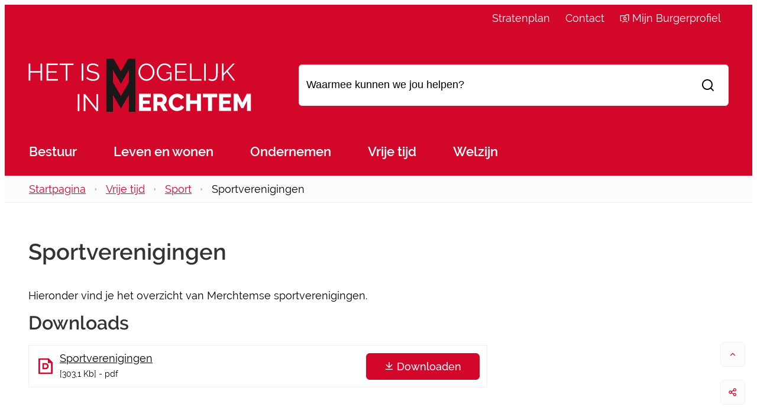

--- FILE ---
content_type: text/html; charset=utf-8
request_url: https://www.merchtem.be/sportverenigingen
body_size: 27665
content:
<!DOCTYPE html><html lang=nl-BE><head><meta charset=utf-8><meta name=HandheldFriendly content=True><meta name=MobileOptimized content=320><meta name=viewport content="width=device-width, initial-scale=1.0"><meta name=generator content="Icordis CMS by LCP nv (https://www.lcp.be)"><meta name=theme-color content=#D3072A><title>Sportverenigingen - Merchtem</title><link rel=preconnect href=https://fonts.icordis.be><link rel=stylesheet href=https://fonts.icordis.be/fonts/raleway-regular-500-600.css media=screen><link id=skin-stylesheet rel=stylesheet media=screen href="/css/dist/skin-merchtem.css?v=29122025094603" data-sw="/css/dist/skin-merchtem-contrast.css?v=29122025094603" data-css=contrastskin><link rel=stylesheet href=/css/layout/modules/content-blocks.css media=screen><link rel=stylesheet href=/css/layout/core/print.css media=print><link rel="stylesheet preload" as=style href=/style-dynamic.css media=screen><link rel=icon type=image/x-icon href=/images/merchtem/skin/favicon.ico><link rel=icon type=image/png sizes=32x32 href=/images/merchtem/skin/favicon-32x32.png><link rel=icon type=image/png sizes=16x16 href=/images/merchtem/skin/favicon-16x16.png><link rel=apple-touch-icon sizes=180x180 href=/images/merchtem/skin/apple-touch-icon.png><link rel=mask-icon href=/images/merchtem/skin/safari-pinned-tab.svg color=#D3072A><link type=application/rss+xml rel=alternate title="Nieuws RSS" href=/rss/nieuws.rss><link type=application/rss+xml rel=alternate title="Activiteiten RSS" href=/rss/activiteiten.rss><link rel=canonical href=https://www.merchtem.be/sportverenigingen><link rel=manifest href=/site.webmanifest><meta name=description content="Hieronder vind je het overzicht van Merchtemse sportverenigingen."><meta property=og:description content="Hieronder vind je het overzicht van Merchtemse sportverenigingen."><meta property=og:site_name content=Merchtem><meta property=og:title content=Sportverenigingen><meta property=og:url content=https://www.merchtem.be/sportverenigingen><meta property=og:type content=website><meta name=image property=og:image content=https://www.merchtem.be/file/imagecache/tFrSZP63bH52SlPBGHVyoUhRPCZqk4q3P4rLnXHcmeU3d/Content/8ae9f8bf-0d07-42b2-90e5-e14dee67ef1b/1035.jpg><meta name=twitter:card content=summary><meta property=twitter:title content=Sportverenigingen><meta property=twitter:description content="Hieronder vind je het overzicht van Merchtemse sportverenigingen."></head><body id=body class=portal-0 data-menu=dropdown><div id=skip-content class=skip><div class=container><a href=#content-main data-scrollto=skip rel=nofollow> <span>Naar inhoud</span> </a></div></div><noscript><div class=alertbox-warning>Javascript is niet ingeschakeld. We hebben gedetecteerd dat javascript is uitgeschakeld in deze browser. Schakel javascript in of schakel over naar een ondersteunde browser om door te gaan.</div></noscript><header class=header><div class=header__meta><div class=container><div class="meta meta__wrapper"><div class="meta__container-wrapper fade-navs fade__navs"><button data-scroll=scroll-left data-tooltip="scroll naar links" aria-hidden=true class="btn-scroll next hidden"> <svg class=scroll__icon aria-hidden=true data-icon=arrow-right-s><use href=/global/icons/global-line.svg#arrow-right-s style="fill:var(--icon-color-primary,var(--icon-color));transition:fill var(--transition-duration-base) var(--transition-timing-function)"></use></svg> <span class="sr_skip sr-only">scroll naar links</span> </button> <button data-scroll=scroll-right data-tooltip="scroll naar rechts" aria-hidden=true class="btn-scroll prev hidden"> <svg class=scroll__icon aria-hidden=true data-icon=arrow-left-s><use href=/global/icons/global-line.svg#arrow-left-s style="fill:var(--icon-color-primary,var(--icon-color));transition:fill var(--transition-duration-base) var(--transition-timing-function)"></use></svg> <span class="sr_skip sr-only">scroll naar rechts</span> </button><ul class=nav-meta data-scroller=fade__navs><li class="nav__item meta__item" data-id=13><a href="https://stratenplan.merchtem.be/" class="nav__link meta__link" target=_blank rel=noopener> <span class=meta__link>Stratenplan</span> </a></li><li class="nav__item meta__item" data-id=1><a href=/contact class="nav__link meta__link"> <span class=meta__link>Contact</span> </a></li><li class="nav__item meta__item" data-id=12><a href="https://www.burgerprofiel.be/?widget=6f9eb06f-f2cc-4b2a-91ca-84dd25dca823" class="nav__link meta__link" target=_blank rel=noopener> <svg class=meta__icon-btn aria-hidden=true data-icon=mijnburgerprofiel><use href=/global/icons/global-township.svg#mijnburgerprofiel style="fill:var(--icon-color-primary,var(--icon-color));transition:fill var(--transition-duration-base) var(--transition-timing-function)"></use></svg> <span class=meta__link>Mijn Burgerprofiel</span> </a></li></ul></div></div></div></div><div class="header-main header__main" data-menu-position=under><div class=container><div class=header__container-wrapper><div class="header-brand header__brand"><a href="/" class=brand data-tooltip="Terug naar startpagina"> <span class="brand-txt brand__txt">Merchtem</span> <img src=/images/merchtem/skin/logo-neg.svg alt="" class="logo-img brand__logo"> </a></div><div class="header-right header__right"><div class="header-search header__search" data-scrolltop-suggestionsearch=False><div id=search class="search search-main" role=search><form action=/zoeken method=GET name=searchForm id=searchForm class=search__form><div class="input-group search__group"><label for=txtkeyword><span class=sr-only>Waarmee kunnen we jou helpen?</span></label> <input type=text name=q class="form-control txt search__input" id=txtkeyword data-tooltip="Waarmee kunnen we jou helpen?" autocomplete=off data-toggle-placeholder=1 placeholder="Waarmee kunnen we jou helpen?" data-placeholder-mobile=Zoeken data-speak-text="Begin nu te spreken" data-listening-text=Luisteren... data-error="Gelieve je microfoon aan te sluiten en je microfoon rechten toe te laten."><div aria-hidden=true class="loading search__loading"><svg class=loading__icon aria-hidden=true data-icon=icon-search-loading><use href=/images/search-loading.svg#icon-search-loading style="fill:var(--icon-color-primary,var(--icon-color));transition:fill var(--transition-duration-base) var(--transition-timing-function)"></use></svg></div><span class="input-group__btn search__input-group"> <button type=submit class=search__btn id=btnSearch data-tooltip=Zoeken> <svg class=search__icon aria-hidden=true data-icon=search><use href=/global/icons/global-line.svg#search style="fill:var(--icon-color-primary,var(--icon-color));transition:fill var(--transition-duration-base) var(--transition-timing-function)"></use></svg> <span>Zoeken</span> </button><div id=speech-error-msg class="popover search__popover popover-start hidden"><div class=popover__arrow aria-hidden=true></div>Gelieve je microfoon aan te sluiten en je microfoon rechten toe te laten.</div></span></div></form><div id=suggestionsearch class="search-suggestion partial-overview" aria-live=polite></div></div></div><div class=header__toggle-menu><button data-toggle=offcanvas data-dismiss=modal class=btn-toggle-menu type=button aria-expanded=false> <svg viewBox="0 0 100 100" aria-hidden=true class=toggle__icon><path class="line line-1" d="M 20,29.000046 H 80.000231 C 80.000231,29.000046 94.498839,28.817352 94.532987,66.711331 94.543142,77.980673 90.966081,81.670246 85.259173,81.668997 79.552261,81.667751 75.000211,74.999942 75.000211,74.999942 L 25.000021,25.000058" /><path class="line line-2" d="M 20,50 H 80" /><path class="line line-3" d="M 20,70.999954 H 80.000231 C 80.000231,70.999954 94.498839,71.182648 94.532987,33.288669 94.543142,22.019327 90.966081,18.329754 85.259173,18.331003 79.552261,18.332249 75.000211,25.000058 75.000211,25.000058 L 25.000021,74.999942" /></svg> <span class=toggle__txt>Menu</span> </button></div></div></div></div></div><div class=header__nav aria-label="Main menu" role=navigation><div class="overlay overlay__navigation header-nav-overlay" data-toggle=offcanvas aria-hidden=true></div><nav class="navigation-main is-desktop"><div class=navigation__container-wrapper><div class=navigation__header><span class=navigation__title aria-hidden=true><span>Menu</span></span> <button class="toggle btn-toggle-close navigation__btn--close" data-tooltip="Menu sluiten" data-toggle=offcanvas> <svg viewBox="0 0 100 100" aria-hidden=true class=toggle__icon><path class="line line-1" d="M 20,29.000046 H 80.000231 C 80.000231,29.000046 94.498839,28.817352 94.532987,66.711331 94.543142,77.980673 90.966081,81.670246 85.259173,81.668997 79.552261,81.667751 75.000211,74.999942 75.000211,74.999942 L 25.000021,25.000058" /><path class="line line-2" d="M 20,50 H 80" /><path class="line line-3" d="M 20,70.999954 H 80.000231 C 80.000231,70.999954 94.498839,71.182648 94.532987,33.288669 94.543142,22.019327 90.966081,18.329754 85.259173,18.331003 79.552261,18.332249 75.000211,25.000058 75.000211,25.000058 L 25.000021,74.999942" /></svg> <span class=toggle__txt>Menu sluiten</span> </button></div><div class=nav__container-wrapper><ul class=nav-main data-menu-setting=show-description><li class="nav__item nav1"><a class=nav__link href=/bestuur> <span class=nav__title><span>Bestuur</span></span> </a></li><li class="nav__item nav2"><a class=nav__link href=/leven-en-wonen> <span class=nav__title><span>Leven en wonen</span></span> </a></li><li class="nav__item nav3"><a class=nav__link href=/ondernemen> <span class=nav__title><span>Ondernemen</span></span> </a></li><li class="nav__item nav4"><a class=nav__link href=/thema/detail/80/vrije-tijd> <span class=nav__title><span>Vrije tijd</span></span> </a></li><li class="nav__item nav5"><a class=nav__link href=/welzijn> <span class=nav__title><span>Welzijn</span></span> </a></li></ul></div></div></nav> <button data-toggle=offcanvas class="toggle btn-toggle-close navigation__btn--close" type=button aria-expanded=false> <svg viewBox="0 0 100 100" aria-hidden=true class=toggle__icon><path class="line line-1" d="M 20,29.000046 H 80.000231 C 80.000231,29.000046 94.498839,28.817352 94.532987,66.711331 94.543142,77.980673 90.966081,81.670246 85.259173,81.668997 79.552261,81.667751 75.000211,74.999942 75.000211,74.999942 L 25.000021,25.000058" /><path class="line line-2" d="M 20,50 H 80" /><path class="line line-3" d="M 20,70.999954 H 80.000231 C 80.000231,70.999954 94.498839,71.182648 94.532987,33.288669 94.543142,22.019327 90.966081,18.329754 85.259173,18.331003 79.552261,18.332249 75.000211,25.000058 75.000211,25.000058 L 25.000021,74.999942" /></svg> <span class=toggle-txt>Menu sluiten</span> </button></div></header><main id=wrapper class=main><div class="visible-print sr_skip"><img alt="" src=/images/merchtem/skin/logo.png></div><nav aria-label=breadcrumb class="breadcrumb breadcrumb-main sr_skip"><div class=breadcrumb__wrapper><div class="breadcrumb__container-wrapper fade__navs"><button data-scroll=scroll-left data-tooltip="scroll naar links" aria-hidden=true class="btn-scroll next hidden"> <svg class=scroll__icon aria-hidden=true data-icon=arrow-right-s><use href=/global/icons/global-line.svg#arrow-right-s style="fill:var(--icon-color-primary,var(--icon-color));transition:fill var(--transition-duration-base) var(--transition-timing-function)"></use></svg> <span class="sr_skip sr-only">scroll naar links</span> </button> <button data-scroll=scroll-right data-tooltip="scroll naar rechts" aria-hidden=true class="btn-scroll prev hidden"> <svg class=scroll__icon aria-hidden=true data-icon=arrow-left-s><use href=/global/icons/global-line.svg#arrow-left-s style="fill:var(--icon-color-primary,var(--icon-color));transition:fill var(--transition-duration-base) var(--transition-timing-function)"></use></svg> <span class="sr_skip sr-only">scroll naar rechts</span> </button><ol class="nav-breadcrumb sr_skip" itemscope itemtype=http://schema.org/BreadcrumbList data-scroller=fade__navs><li class="nav__item breadcrumb__item breadcrumb__item--home" itemprop=itemListElement itemscope itemtype=http://schema.org/ListItem><a itemprop=item href="/" class="nav__link breadcrumb__link"> <svg class="nav__icon breadcrumb__icon" aria-hidden=true data-icon=home-4><use href=/global/icons/global-line.svg#home-4 style="fill:var(--icon-color-primary,var(--icon-color));transition:fill var(--transition-duration-base) var(--transition-timing-function)"></use></svg> <span itemprop=name>Startpagina</span><meta itemprop=position content=1></a> <svg class="nav__icon breadcrumb__icon" aria-hidden=true data-icon=arrow-drop-right><use href=/global/icons/global-fill.svg#arrow-drop-right style="fill:var(--icon-color-primary,var(--icon-color));transition:fill var(--transition-duration-base) var(--transition-timing-function)"></use></svg></li><li class="nav__item breadcrumb__item" itemprop=itemListElement itemscope itemtype=http://schema.org/ListItem><a class="nav__link breadcrumb__link" href=https://www.merchtem.be/thema/detail/80/vrije-tijd itemprop=item> <span itemprop=name class=aCrumb>Vrije tijd</span><meta itemprop=position content=2></a> <svg class="nav__icon breadcrumb__icon" aria-hidden=true data-icon=arrow-drop-right><use href=/global/icons/global-fill.svg#arrow-drop-right style="fill:var(--icon-color-primary,var(--icon-color));transition:fill var(--transition-duration-base) var(--transition-timing-function)"></use></svg></li><li class="nav__item breadcrumb__item" itemprop=itemListElement itemscope itemtype=http://schema.org/ListItem><a class="nav__link breadcrumb__link" href=https://www.merchtem.be/sport itemprop=item> <span itemprop=name class=aCrumb>Sport</span><meta itemprop=position content=3></a> <svg class="nav__icon breadcrumb__icon" aria-hidden=true data-icon=arrow-drop-right><use href=/global/icons/global-fill.svg#arrow-drop-right style="fill:var(--icon-color-primary,var(--icon-color));transition:fill var(--transition-duration-base) var(--transition-timing-function)"></use></svg></li><li class="nav__item breadcrumb__item active" itemprop=itemListElement itemscope itemtype=http://schema.org/ListItem><a class="nav__link breadcrumb__link" href=https://www.merchtem.be/sportverenigingen itemprop=item> <span class=aCrumb itemprop=name>Sportverenigingen</span><meta itemprop=position content=4></a></li></ol></div></div></nav><div class=heading__wrapper><div class=container><h1 class=page-heading><span>Sportverenigingen</span></h1></div></div><div id=content-main class=page-inner><div class=main__container><section class=products-detail><div class=container-wrapper><div class="page-container page-column"><div class=page-content><div class=info><p>Hieronder vind je het overzicht van Merchtemse sportverenigingen.</p></div><div class=downloads><h2 class=downloads__heading><span>Downloads</span></h2><div class=downloads__block><ul class="list-downloads downloads__list"><li class="downloads__item pdf link-hover"><svg class=downloads__icon aria-hidden=true data-icon=pdf><use href=/global/icons/global-downloads.svg#pdf style="fill:var(--icon-color-primary,var(--icon-color));transition:fill var(--transition-duration-base) var(--transition-timing-function)"></use></svg><div class=downloads__content><div class=downloads__info><a class=downloads__link target=_blank href=/file/download/7a8c42a0-13f4-4921-a9ef-7cfeb502509c/0eEsZSLoYiWvJ0l9zgOK1ceyGimN5y45BS0xsqniP0w3d.pdf rel=nofollow> <span class=file-info__title><span>Sportverenigingen</span></span> </a><div class=file-info><span class=file-info__size><span>303,1 Kb</span></span> <span class=file-info__extension><span>pdf</span></span></div></div><div class=downloads__btn><span class="btn-primary file-info__btn" aria-hidden=true> <svg class=file-info__icon aria-hidden=true data-icon=download><use href=/global/icons/global-downloads.svg#download style="fill:var(--icon-color-primary,var(--icon-color));transition:fill var(--transition-duration-base) var(--transition-timing-function)"></use></svg> <span>Downloaden</span> </span></div></div></li></ul></div></div></div><div class=side-bar><div class="one-media media--box ratio-size" aria-hidden=true itemscope itemtype=http://schema.org/ImageObject><a rel=nofollow href=/file/imagecache/tFrSZP63bH52SlPBGHVyoUhRPCZqk4q3P4rLnXHcmeU3d/content/8ae9f8bf-0d07-42b2-90e5-e14dee67ef1b/1035.jpg target=_blank data-popup=oneimage class=media__link data-copyright=""> <span class="photo loading-image" style=padding-bottom:67%><picture><source type=image/webp data-srcset="/file/imagecache/tFrSZP63bH52SlPBGHVyoUhRPCZqk4q3P4rLnXHcmeU3d/box/8ae9f8bf-0d07-42b2-90e5-e14dee67ef1b/1035.jpg.webp?fx=0&amp;fy=0"><img itemprop=contentUrl data-src="/file/imagecache/tFrSZP63bH52SlPBGHVyoUhRPCZqk4q3P4rLnXHcmeU3d/box/8ae9f8bf-0d07-42b2-90e5-e14dee67ef1b/1035.jpg?fx=0&amp;fy=0" alt="" class="thumb-photo lazyload"></picture></span> </a></div><div class="box-contact contact--sidebar notranslate" translate=no><h2 class=box__title><span>Contact</span></h2><div class="box__block contact__block"><h3 class=box__subtitle><a href=/sportdienst class=box__subtitle-link><span>Sportdienst</span></a></h3><div class=contact__block-row><div class=contact__content><div class=contact__content-row><div class=contact__info-container><dl class=contact__info><dt class=lbl-address><span>Adres</span></dt><dd class="dd txt-address has-icon"><svg class=dd__icon aria-hidden=true data-icon=home><use href=/global/icons/global-line.svg#home style="fill:var(--icon-color-primary,var(--icon-color));transition:fill var(--transition-duration-base) var(--transition-timing-function)"></use></svg><div class=dd__info><span class=address--block> <span class=txt-streetnr>Dendermondestraat 31</span> <span class=txt-postal><span class=sr-only>, </span>1785</span> <span class=txt-city>Merchtem</span> </span> <a class="address-route external" target=_blank rel="noopener noreferrer" href="https://www.google.com/maps/place/Dendermondestraat+31,+1785+Merchtem/@50.9617978,4.2245358,17z/data=!3m1!4b1!4m6!3m5!1s0x47c3eacb454dc68d:0x15a382d28b3282a7!8m2!3d50.9617944!4d4.2271107!16s%2Fg%2F11cpqdghh6"><span>Routebeschrijving</span></a></div></dd><dt class=lbl-phone><span>Tel.</span></dt><dd class="dd txt-phone has-icon"><svg class=dd__icon aria-hidden=true data-icon=phone><use href=/global/icons/global-fill.svg#phone style="fill:var(--icon-color-primary,var(--icon-color));transition:fill var(--transition-duration-base) var(--transition-timing-function)"></use></svg><div class=dd__info><span data-label=Tel.><a rel="noopener noreferrer" href=tel:052381203 class=phone><span>052 38 12 03</span></a></span></div></dd><dt class=lbl-email><span>E-mail</span></dt><dd class="dd txt-email has-icon"><svg class=dd__icon aria-hidden=true data-icon=mail><use href=/global/icons/global-line.svg#mail style="fill:var(--icon-color-primary,var(--icon-color));transition:fill var(--transition-duration-base) var(--transition-timing-function)"></use></svg><div class=dd__info><span data-label=E-mail><a rel="noopener noreferrer" target=_blank href=mailto:%73%70%6f%72%74%64%69%65%6e%73%74%40%6d%65%72%63%68%74%65%6d%2e%62%65 class=mail><span>&#115;&#112;&#111;&#114;&#116;&#100;&#105;&#101;&#110;&#115;&#116;<span>&#064;</span>&#109;&#101;&#114;&#099;&#104;&#116;&#101;&#109;&#046;&#098;&#101;</span></a></span></div></dd></dl></div><div class=contact__hours-container><div class=contact__hours-info><div class=hours-today><div class=hours__block data-refresh-open-status=1><div class=has-hourstatus__row><div class=hours__title><span>Vandaag</span></div></div><div class=txt-hours><span class=txt-closed> Gesloten</span></div></div></div><div class=hours-tomorrow data-tomorrow-hourid=21><div class=hours__block><div class=hours__title><span>Morgen</span></div><div class=hours-info><div class=txt-hours><div class=hours-info__list><div class="normal-hours hours-info__item"><span class=txt-open-from>Open van</span> <span class=hours-part> <span class=hour-part> <span class="txt-from hour">08:00</span> <span class=txt-time-divider>tot</span> <span class="txt-to hour">12:00 </span> </span> </span></div></div></div></div></div></div><div class=hours__info><a class=btn-primary href=/sportdienst><span>Alle openingsuren<span class=sr-only>&nbsp;Sportdienst</span> </span></a></div></div></div></div></div></div><script type=application/ld+json>{"@context":"http://schema.org","@type":"PostalAddress","addressLocality":"Merchtem","postalCode":"1785","streetAddress":"Dendermondestraat 31 "}</script></div></div></div></div></div></section></div></div></main><footer id=footer class="footer footer--main"><div class=footer-navigation><div class=container><div class=container-wrapper><ul class=footer-navigation__list><li class="footer-navigation__item link-hover" data-id=8><svg class=footer-navigation__icon aria-hidden=true data-icon=recycle><use href=/global/icons/global-fill.svg#recycle style="fill:var(--icon-color-primary,var(--icon-color));transition:fill var(--transition-duration-base) var(--transition-timing-function)"></use></svg> <a href=https://www.intradura.be/nl target=_blank rel=noopener class="footer-navigation__link /global/icons/global-fill.svg#recycle"> <span class=footer-navigation__title><span>Intradura</span></span> </a></li><li class="footer-navigation__item link-hover" data-id=7><svg class=footer-navigation__icon aria-hidden=true data-icon=de-watergroep><use href=/global/icons/global-township.svg#de-watergroep style="fill:var(--icon-color-primary,var(--icon-color));transition:fill var(--transition-duration-base) var(--transition-timing-function)"></use></svg> <a href=https://www.dewatergroep.be/nl-be/contact/storing-melden target=_blank rel=noopener class="footer-navigation__link /global/icons/global-township.svg#de-watergroep"> <span class=footer-navigation__title><span>De Watergroep</span></span> </a></li><li class="footer-navigation__item link-hover" data-id=6><svg class=footer-navigation__icon aria-hidden=true data-icon=brandweer><use href=/global/icons/global-township.svg#brandweer style="fill:var(--icon-color-primary,var(--icon-color));transition:fill var(--transition-duration-base) var(--transition-timing-function)"></use></svg> <a href=/producten/detail/217/brandweer-vlaams-brabant-west class="footer-navigation__link /global/icons/global-township.svg#brandweer"> <span class=footer-navigation__title><span>Brandweer</span></span> </a></li><li class="footer-navigation__item link-hover" data-id=5><svg class=footer-navigation__icon aria-hidden=true data-icon=bib><use href=/global/icons/global-township.svg#bib style="fill:var(--icon-color-primary,var(--icon-color));transition:fill var(--transition-duration-base) var(--transition-timing-function)"></use></svg> <a href="https://merchtem.bibliotheek.be/" target=_blank rel=noopener class="footer-navigation__link /global/icons/global-township.svg#bib"> <span class=footer-navigation__title><span>Bibliotheek</span></span> </a></li><li class="footer-navigation__item link-hover" data-id=3><svg class=footer-navigation__icon aria-hidden=true data-icon=politie><use href=/global/icons/global-township.svg#politie style="fill:var(--icon-color-primary,var(--icon-color));transition:fill var(--transition-duration-base) var(--transition-timing-function)"></use></svg> <a href="https://www.politie.be/5408/" target=_blank rel=noopener class="footer-navigation__link /global/icons/global-township.svg#politie"> <span class=footer-navigation__title><span>Politiezone AMOW</span></span> </a></li></ul></div></div></div><div class=footer-bottom><div class=container><div class=footer__row><div class=footer-left><svg class=portal__icon aria-hidden=true data-icon=merchtem-favicon><use href=/global/icons/merchtemweb/custom-merchtem.svg#merchtem-favicon style="fill:var(--icon-color-primary,var(--icon-color));transition:fill var(--transition-duration-base) var(--transition-timing-function)"></use></svg></div><ul class="list-inline footer__list"><li class=footer__item data-id=11><a href=/proclaimer> <span>Proclaimer</span> </a></li><li class=footer__item data-id=10><a href=/cookiebeleid> <span>Cookies</span> </a></li><li class=footer__item data-id=9><a href=/privacyverklaring> <span>Privacy</span> </a></li><li class=footer__item data-id=4><a href=/toegankelijkheidsverklaring> <span>Toegankelijkheid</span> </a></li><li class=footer__item data-id=2><a href=/sitemap> <span>Sitemap</span> </a></li></ul><div class=footer-social><a class=footer__link--bealert data-tooltip="be alert" rel=noopener target=_blank href=https://www.be-alert.be/nl> <svg class="footer__icon icon--bealert" aria-hidden=true data-icon=be-alert><use href=/global/icons/global-township.svg#be-alert style="fill:var(--icon-color-primary,var(--icon-color));transition:fill var(--transition-duration-base) var(--transition-timing-function)"></use></svg> <span>be alert</span> </a> <a class=footer__link--lcp data-tooltip="web design, development en cms door LCP" rel=noopener target=_blank href="https://www.lcp.be/"> <svg class="footer__icon icon--lcp" aria-hidden=true data-icon=lcp><use href=/global/icons/global-township.svg#lcp style="fill:var(--icon-color-primary,var(--icon-color));transition:fill var(--transition-duration-base) var(--transition-timing-function)"></use></svg> <span>LCP nv 2026 &copy; </span> </a></div></div></div></div></footer><div class="toppos sr_skip"><div id=totop><a rel=nofollow href=#skip-content data-scrollto=totop data-tooltip="Naar top" class=btn-totop> <svg class="btn__icon totop__icon" aria-hidden=true data-icon=arrow-up-s><use href=/global/icons/global-line.svg#arrow-up-s style="fill:var(--icon-color-primary,var(--icon-color));transition:fill var(--transition-duration-base) var(--transition-timing-function)"></use></svg> <span>Naar top</span> </a></div><div id=social-share class="social-share social-share"><button data-toggle=socialsharebtn class="btn-toggle-share icon-share2" type=button aria-expanded=false> <svg class="btn__icon social-share__btn" aria-hidden=true data-icon=share><use href=/global/icons/global-line.svg#share style="fill:var(--icon-color-primary,var(--icon-color));transition:fill var(--transition-duration-base) var(--transition-timing-function)"></use></svg> <span>Deel deze pagina</span> </button><div class="social-share__btns invisibility"><ul class="list-social social-share__list"><li class="list__item social__item"><a rel=noopener data-tooltip="Deel deze pagina op Facebook" target=_blank href="http://www.facebook.com/sharer/sharer.php?u=https%3a%2f%2fwww.merchtem.be%2fsportverenigingen" class="list__link social__link"> <svg class="social__icon social__icon-facebook" aria-hidden=true data-icon=facebook-box-fill><use href=/global/icons/global-socials.svg#facebook-box-fill style="fill:var(--icon-color-facebook,var(--icon-color));transition:fill var(--transition-duration-base) var(--transition-timing-function)"></use></svg> <span>Facebook</span> </a></li><li class="list__item social__item"><a rel=noopener data-tooltip="Deel deze pagina op Twitter" target=_blank href="https://twitter.com/intent/tweet?original_referer=https%3a%2f%2fwww.merchtem.be%2fsportverenigingen&amp;text=Sportverenigingen&amp;tw_p=tweetbutton&amp;url=https%3a%2f%2fwww.merchtem.be%2fsportverenigingen" class="list__link social__link"> <svg class="social__icon social__icon-twitter" aria-hidden=true data-icon=twitter-fill><use href=/global/icons/global-socials.svg#twitter-fill style="fill:var(--icon-color-twitter,var(--icon-color));transition:fill var(--transition-duration-base) var(--transition-timing-function)"></use></svg> <span>Twitter</span> </a></li><li class="list__item social__item"><a rel=noopener data-tooltip="Deel deze pagina op Linkedin" target=_blank href="http://www.linkedin.com/shareArticle?url=https%3a%2f%2fwww.merchtem.be%2fsportverenigingen" class="list__link social__link"> <svg class="social__icon social__icon-linkedin" aria-hidden=true data-icon=linkedin-box-fill><use href=/global/icons/global-socials.svg#linkedin-box-fill style="fill:var(--icon-color-linkedin,var(--icon-color));transition:fill var(--transition-duration-base) var(--transition-timing-function)"></use></svg> <span>Linkedin</span> </a></li><li class="list__item social__item"><a rel=noopener data-tooltip="Deel deze pagina op WhatsApp" target=_blank href="https://wa.me/?text=https%3a%2f%2fwww.merchtem.be%2fsportverenigingen" class="list__link social__link"> <svg class="social__icon social__icon-whatsapp" aria-hidden=true data-icon=whatsapp-fill><use href=/global/icons/global-socials.svg#whatsapp-fill style="fill:var(--icon-color-whatsapp,var(--icon-color));transition:fill var(--transition-duration-base) var(--transition-timing-function)"></use></svg> <span>WhatsApp</span> </a></li><li class="list__item social__item"><a rel=noopener data-tooltip="Deel deze pagina op E-mail" target=_blank href="mailto:?subject=Sportverenigingen - Merchtem&amp;body=Hey,%0Ahttps%3a%2f%2fwww.merchtem.be%2fsportverenigingen" class="list__link social__link"> <svg class="social__icon social__icon-mail" aria-hidden=true data-icon=mail><use href=/global/icons/global-line.svg#mail style="fill:var(--icon-color-primary,var(--icon-color));transition:fill var(--transition-duration-base) var(--transition-timing-function)"></use></svg> <span>E-mail</span> </a></li></ul></div></div></div><script src=/global/js/jquery-3.6.2.min.js></script><script src="/js/minified/site.min.js?v=javyrGtWCg8JK7izHNXNFBY0RejCU-eEMAyiNzgtEXc"></script><script async src="/js/minified/lazysize.min.js?v=IiNPl7D4xnh-yMwI6YW2HUuOl7aOxr0f-a7Qut8H6zQ"></script></body></html>

--- FILE ---
content_type: text/css
request_url: https://www.merchtem.be/style-dynamic.css
body_size: 512
content:
:root {-webkit-locale: 'nl-BE';--brand-size-width:37.7rem;--brand-size-height:9rem;} 
* {
--color-primary-h: 349.70587deg;
--color-primary-s: 93.57798%;
--color-primary-l: 42.7451%;
--color-primary-a: 100%;
--color-primary: hsla(var(--color-primary-h),var(--color-primary-s), var(--color-primary-l), var(--color-primary-a));
--color-secondary-h: 0deg;
--color-secondary-s: 0%;
--color-secondary-l: 20%;
--color-secondary-a: 100%;
--color-secondary: hsla(var(--color-secondary-h),var(--color-secondary-s), var(--color-secondary-l), var(--color-secondary-a));
}



--- FILE ---
content_type: text/css
request_url: https://fonts.icordis.be/fonts/raleway-regular-500-600.css
body_size: 1618
content:
@font-face{
	font-family:'Raleway';
	font-display:swap;
	font-style:normal;
	font-weight:400;
	src:url('https://fonts.icordis.be/fonts/raleway-regular.eot') format('embedded-opentype');
	src:
	url('https://fonts.icordis.be/fonts/raleway-regular.eot') format('embedded-opentype'),	url('https://fonts.icordis.be/fonts/raleway-regular.woff') format('woff'),
	url('https://fonts.icordis.be/fonts/raleway-regular.woff2') format('woff2'),
	url('https://fonts.icordis.be/fonts/raleway-regular.svg') format('svg'),
	url('https://fonts.icordis.be/fonts/raleway-regular.ttf') format('truetype');
}

@font-face{
	font-family:'Raleway';
	font-display:swap;
	font-style:normal;
	font-weight:500;
	src:url('https://fonts.icordis.be/fonts/raleway-500.eot') format('embedded-opentype');
	src:
	url('https://fonts.icordis.be/fonts/raleway-500.eot') format('embedded-opentype'),	url('https://fonts.icordis.be/fonts/raleway-500.woff') format('woff'),
	url('https://fonts.icordis.be/fonts/raleway-500.woff2') format('woff2'),
	url('https://fonts.icordis.be/fonts/raleway-500.svg') format('svg'),
	url('https://fonts.icordis.be/fonts/raleway-500.ttf') format('truetype');
}

@font-face{
	font-family:'Raleway';
	font-display:swap;
	font-style:normal;
	font-weight:600;
	src:url('https://fonts.icordis.be/fonts/raleway-600.eot') format('embedded-opentype');
	src:
	url('https://fonts.icordis.be/fonts/raleway-600.eot') format('embedded-opentype'),	url('https://fonts.icordis.be/fonts/raleway-600.woff') format('woff'),
	url('https://fonts.icordis.be/fonts/raleway-600.woff2') format('woff2'),
	url('https://fonts.icordis.be/fonts/raleway-600.svg') format('svg'),
	url('https://fonts.icordis.be/fonts/raleway-600.ttf') format('truetype');
}



--- FILE ---
content_type: text/css
request_url: https://www.merchtem.be/css/dist/skin-merchtem.css?v=29122025094603
body_size: 226258
content:
@charset "UTF-8";.agenda__info:not(:last-child),.announcement__info:not(:last-child),.birthday.layout-overview .has-media .partial__content-block:not(:last-child),.birthday__date:not(:last-child),.box-category>:not(:last-child),.box-contact .contact__hours-info>:not(:last-child),.box-contact:not(.contact--content) .contact__content-row>:not(:last-child),.comments__content>:not(:last-child),.contact--content:not(:last-child),.contact__appointment:not(:last-child),.contact__container:not(:last-child),.contact__info:not(:last-child),.contact__social:not(:last-child),.cookie-compliance__wrapper>:not(:last-child),.downloads__item:not(:last-child),.event__categories:not(:last-child),.event__info:not(:last-child),.event__reservation .tickets__link:not(:last-child),.event__tags:not(:last-child),.events-overview .no-media .date-block:not(:last-child),.header__media-caption-info:not(:last-child),.info [class*=alert-]:not(:last-child),.info [class*=quote-]:not(:last-child),.info [class*=spotlight-]:not(:last-child),.info:not(:last-child),.list-overview>:not(:last-child),.news__info:not(:last-child),.partial-overview .has-media .partial__content-block:not(:last-child),.partial__content-block:not(:last-child),.partial__list:not(:last-child),.partial__photo:not(:last-child),.persons-partial .person-contactbox:not(:last-child),.search-contact-teaser>:not(:last-child),.subscribe__block form>div:not(:last-child),.toppos>:not(:last-child),.txt-address:not(:last-child),dl.dl-facet dd:not(:last-child){margin-bottom:var(--paragraph-margin-vertical,var(--paragraph-margin-vertical-bottom,1.8rem))}.info [class*=alert-]>:first-child,.info [class*=quote-]>:first-child,.info [class*=spotlight-]>:first-child,.info>:first-child{margin-top:0}.info [class*=alert-]>* :last-child,.info [class*=alert-]>:last-child,.info [class*=quote-]>* :last-child,.info [class*=quote-]>:last-child,.info [class*=spotlight-]>* :last-child,.info [class*=spotlight-]>:last-child,.info>* :last-child,.info>:last-child{margin-bottom:0}.anchors__title.box-title,.announcements__sublist .list__title,.list-sitemap>li>.list__info>a,.navigation__title,.partial__title,.title,h1,h2,h3,h4,h5,h6{color:var(--headings-color,var(--color2-base));font-family:var(--headings-font-family,var(--headings-font-family));font-weight:var(--headings-font-weight,600);line-height:var(--headings-line-height,1.2);margin-top:0}.anchors__title.box-title:not(:last-child),.announcements__sublist .list__title:not(:last-child),.list-sitemap>li>.list__info>a:not(:last-child),.navigation__title:not(:last-child),.partial__title:not(:last-child),.title:not(:last-child),h1:not(:last-child),h2:not(:last-child),h3:not(:last-child),h4:not(:last-child),h5:not(:last-child),h6:not(:last-child){margin-bottom:var(--headings-margin-vertical,var(--headings-margin-vertical-bottom,.3em))}.anchors__title.box-title:before,.announcements__sublist .list__title:before,.list-sitemap>li>.list__info>a:before,.navigation__title:before,.partial__title:before,.title:before,h1:before,h2:before,h3:before,h4:before,h5:before,h6:before{content:"";display:block;height:0;margin-top:-.1em;width:0}.media__link .photo.image-loaded,.partial__item-container .link-hover .photo.image-loaded{overflow:hidden;position:relative}.media__link .photo.image-loaded:after,.partial__item-container .link-hover .photo.image-loaded:after{--media-background-color:var(--color1-base);--media-opacity:0.29;--media-opacity:0;background-color:var(--media-background-color,var(--color1-base));bottom:var(--position-bottom,auto);content:"";height:var(--photo-size-square,var(--photo-size-height,100%));left:var(--position-left,50%);min-width:var(--photo-size-square,var(--photo-size-width,100%));opacity:var(--media-opacity,.29);position:var(--position,absolute);right:var(--position-right,auto);top:var(--position-top,50%);transform:translate(-50%,-50%);transition:all var(--transition-duration-base) var(--transition-timing-function);transition-property:opacity,background-color;width:var(--photo-size-square,var(--photo-size-width,100%));z-index:2}.media__link .photo.image-loaded.embed-video:after,.partial__item-container .link-hover .photo.image-loaded.embed-video:after{--media-background-color:var(--black);--media-opacity:0.6}.media__link .photo.image-loaded.embed-video .media__icon,.partial__item-container .link-hover .photo.image-loaded.embed-video .media__icon{opacity:1}.applications__link,.downloads__link,.favorites__link,.footer-navigation__link,.partial__link,.projects__related .partial__link,.spot-box__link,.spotlight__link,.timeline__btn{box-shadow:none!important}.applications__link:after,.downloads__link:after,.favorites__link:after,.footer-navigation__link:after,.partial__link:after,.projects__related .partial__link:after,.spot-box__link:after,.spotlight__link:after,.timeline__btn:after{bottom:0;content:"";left:0;position:absolute;right:0;top:0;z-index:1039}.applications__link:active,.downloads__link:active,.favorites__link:active,.footer-navigation__link:active,.partial__link:active,.projects__related .partial__link:active,.spot-box__link:active,.spotlight__link:active,.timeline__btn:active{outline:none}.applications__link:focus-visible:after,.checkboxlist-items li:focus-within input[type=checkbox],.checkboxlist-items li:focus-within input[type=radio],.downloads__link:focus-visible:after,.favorites__link:focus-visible:after,.footer-navigation__link:focus-visible:after,.form-control:not(.search__input):focus-visible,.group-checkbox .control-wrapper:focus-within input[type=checkbox],.group-checkbox .control-wrapper:focus-within input[type=radio],.group-radiobox .control-wrapper:focus-within input[type=checkbox],.group-radiobox .control-wrapper:focus-within input[type=radio],.partial__link:focus-visible:after,.radioboxlist-items li:focus-within input[type=checkbox],.radioboxlist-items li:focus-within input[type=radio],.search__group.focus,.spot-box__link:focus-visible:after,.spotlight__link:focus-visible:after,.timeline__btn:focus-visible:after,a:focus-visible,button:focus-visible{box-shadow:var(--ring-offset-shadow,0 0 transparent),var(--ring-shadow,0 0 transparent),var(--shadow,0 0 transparent)}.applications__link:active:after,.downloads__link:active:after,.favorites__link:active:after,.footer-navigation__link:active:after,.partial__link:active:after,.spot-box__link:active:after,.spotlight__link:active:after,.timeline__btn:active:after,a:active{outline:.2rem dotted var(--outline-color);outline-offset:var(--outline-offset,.2rem)}.external:not(.has-icon):after,.legend__icon,.timeline__icon,input[type=checkbox],input[type=radio],svg{display:var(--icon-display,inline-flex);flex-shrink:0;height:var(--icon-size-square,var(--icon-size-height,1.6rem));min-width:var(--icon-size-square,var(--icon-size-width,1.6rem));position:relative;top:var(--icon-position-top,0);width:var(--icon-size-square,var(--icon-size-width,1.6rem))}.external:first-child:not(.has-icon):after,.legend__icon:first-child,.timeline__icon:first-child,input[type=checkbox]:first-child,input[type=radio]:first-child,svg:first-child{margin-right:var(--icon-margin-horizontal,var(--icon-margin-horizontal-right,0))}.external:last-child:not(.has-icon):after,.legend__icon:last-child,.timeline__icon:last-child,input[type=checkbox]:last-child,input[type=radio]:last-child,svg:last-child{margin-left:var(--icon-margin-horizontal,var(--icon-margin-horizontal-left,0))}.categories__list,.event__tags,.footer__row,.list-inline,.list-logos,.list-social,.list-type,.nav-tabs,.post,.search-contact-teaser__contact-info .txt-address,[class*=nav-tabs-]{--headings-margin-vertical:0;--icon-position-top:0;display:flex;flex-wrap:wrap}.categories__list>*,.event__tags>*,.footer__row>*,.list-inline>*,.list-logos>*,.list-social>*,.list-type>*,.nav-tabs>*,.post>*,.search-contact-teaser__contact-info .txt-address>*,[class*=nav-tabs-]>*{align-items:var(--align-items,center);display:var(--display,flex)}.categories__list>:not(:last-child),.event__tags>:not(:last-child),.footer__row>:not(:last-child),.list-inline>:not(:last-child),.list-logos>:not(:last-child),.list-social>:not(:last-child),.list-type>:not(:last-child),.nav-tabs>:not(:last-child),.post>:not(:last-child),.search-contact-teaser__contact-info .txt-address>:not(:last-child),[class*=nav-tabs-]>:not(:last-child){margin-right:var(--list-gutter-horizontal,1.2rem)}.list-grid,.list-overview{--icon-margin-horizontal:0.5rem;--icon-position-top:-0.4rem;--icon-size-square:3.4rem;--icon-color-primary:var(--body-color)}.list-grid li,.list-overview li{align-items:var(--list-align-items,flex-start);display:flex;position:relative}.alertbanner__btn--close,.btn-rss,.btn-toggle-share,.btn-totop,.downloads__list--compact .file-info__btn,.favorites-delete,.favorites-edit,.folder__delete,.folder__edit,.footer__link--bealert,.footer__link--lcp,.navigation__header .navigation__btn--close,.search__btn,.search__btn--recognition{--btn-justify-content:center;--btn-align-items:center}.alertbanner__btn--close>span,.btn-rss>span,.btn-toggle-share>span,.btn-totop>span,.downloads__list--compact .file-info__btn>span,.favorites-delete>span,.favorites-edit>span,.folder__delete>span,.folder__edit>span,.footer__link--bealert>span,.footer__link--lcp>span,.navigation__header .navigation__btn--close>span,.search__btn--recognition>span,.search__btn>span{clip:rect(0,0,0,0)!important;border:0!important;height:1px!important;margin:-1px!important;overflow:hidden!important;padding:0!important;position:absolute!important;white-space:nowrap!important;width:1px!important}.table-responsive{overflow-x:auto}@media (max-width:31.98em){.table-responsive{-ms-overflow-style:-ms-autohiding-scrollbar;overflow-y:hidden;width:100%}.table-responsive>.table{margin-bottom:0}.table-responsive>.table>tbody>tr>td,.table-responsive>.table>tbody>tr>th,.table-responsive>.table>tfoot>tr>td,.table-responsive>.table>tfoot>tr>th,.table-responsive>.table>thead>tr>td,.table-responsive>.table>thead>tr>th{white-space:nowrap}}.responsive-fieldset{display:table-cell;width:100%}.contact__hours-status-box{align-items:var(--align-items,center);display:var(--display,inline-flex);position:relative}.contact__hours-status-box:before{background-color:var(--status-color-background-color,var(--color1-base));border-radius:var(--border-radius,50%);content:"";display:inline-flex;height:var(--size-square,var(--size-height,1rem));margin-right:var(--margin-horizontal,var(--margin-horizontal-right,.5rem));min-width:var(--size-square,var(--size-width,1rem));width:var(--size-square,var(--size-width,1rem))}.open.contact__hours-status-box{--status-color-background-color:#198653}.closed.contact__hours-status-box{--status-color-background-color:#dc3848}.appointment.contact__hours-status-box,.closingsoon.contact__hours-status-box,.reachablebyphone.contact__hours-status-box{--status-color-background-color:#ffc105}.applications-overview .applications__list,.applications-widget .applications__list,.birthday.layout-grid .partial__list,.contact__container.has-flex,.contact__container.has-flex.items-2,.contact__container.has-flex.items-4,.hours--grid,.hours--list,.list-grid,.media--content .media__list,.navigation-main.has-hamburger .nav-main,.page-column,.partial-grid .partial__list,.tab-wrapper,.topical-news__wrapper,dl.dl-facet{display:var(--row-display,flex);flex-wrap:var(--row-flex-wrap,wrap);margin-left:calc(var(--gutter-horizontal, 4rem)/-2);margin-right:calc(var(--gutter-horizontal, 4rem)/-2);margin-top:calc(var(--gutter-vertical, 0)*-1)}.applications-overview .applications__list>*,.applications-widget .applications__list>*,.birthday.layout-grid .partial__list>*,.contact__container.has-flex.items-2>*,.contact__container.has-flex.items-4>*,.contact__container.has-flex>*,.hours--grid>*,.hours--list>*,.list-grid>*,.media--content .media__list>*,.navigation-main.has-hamburger .nav-main>*,.page-column>*,.partial-grid .partial__list>*,.tab-wrapper>*,.topical-news__wrapper>*,dl.dl-facet>*{flex-basis:var(--flex-basis,auto);flex-grow:var(--flex-grow,1);flex-shrink:var(--flex-shrink,0);margin-top:var(--gutter-vertical,4rem);max-width:100%;padding-left:calc(var(--gutter-horizontal, 0)/2);padding-right:calc(var(--gutter-horizontal, 0)/2);width:var(--col-size-width,100%)}:where(:not(iframe,canvas,img,video,audio,hr,ol,sup,sub):not(svg *,symbol *)){all:unset;display:revert}*,:after,:before{box-sizing:border-box}a,button{cursor:revert}canvas,iframe,img,svg,video{max-width:100%}input,textarea{-webkit-user-select:auto}textarea{white-space:revert}select{appearance:revert}meter{-webkit-appearance:revert;appearance:revert}::placeholder{color:unset}::marker{content:normal}:where([hidden]){display:none}:where([contenteditable]:not([contenteditable=false])){-moz-user-modify:read-write;-webkit-user-modify:read-write;-webkit-line-break:after-white-space;overflow-wrap:break-word;-webkit-user-select:auto}:where([draggable=true]){-webkit-user-drag:element}:where(dialog:modal){all:revert}:root{--container-gutter-horizontal:4rem;--gutter-horizontal:4rem;--gutter-vertical:0;--font-family:Arial,Helvetica,"Helvetica Neue",sans-serif;--headings-font-family:var(--headings-font-family);--body-color:var(--black);--body-background:var(--white);--paragraph-margin:1.8rem;--icon-color:var(--color1-base);--transition-duration-base:0.2s;--transition-timing-function:ease-in-out;--padding-horizontal-base:1.2rem;--padding-vertical-base:0.8rem;--border-width-base:0.1rem;--border-color-base:var(--gray-light);--border-style-base:solid;--border-radius-base:0.6rem;--pb-gutter-horizontal:4rem;--pb-gutter-vertical:4rem;--main-section-margin-vertical-bottom:6rem;--main-content-margin-vertical-bottom:3.75rem}*{--white-h:0deg;--white-s:0%;--white-l:100%;--white-a:100%;--white:hsla(var(--white-h),var(--white-s),var(--white-l),var(--white-a));--black-h:0deg;--black-s:0%;--black-l:0%;--black-a:100%;--black:hsla(var(--black-h),var(--black-s),var(--black-l),var(--black-a));--focus-h:190.0440528634deg;--focus-s:89.7233201581%;--focus-l:49.6078431373%;--focus-a:100%;--focus:hsla(var(--focus-h),var(--focus-s),var(--focus-l),var(--focus-a));--color1-darker-h:210deg;--color1-darker-s:10.8108108108%;--color1-darker-l:14.5098039216%;--color1-darker-a:100%;--color1-darker:hsla(var(--color1-darker-h),var(--color1-darker-s),var(--color1-darker-l),var(--color1-darker-a));--color1-dark-h:210deg;--color1-dark-s:8.75%;--color1-dark-l:31.3725490196%;--color1-dark-a:100%;--color1-dark:hsla(var(--color1-dark-h),var(--color1-dark-s),var(--color1-dark-l),var(--color1-dark-a));--color1-base-h:208.2352941176deg;--color1-base-s:7.2961373391%;--color1-base-l:45.6862745098%;--color1-base-a:100%;--color1-base:hsla(var(--color1-base-h),var(--color1-base-s),var(--color1-base-l),var(--color1-base-a));--color1-light-h:210deg;--color1-light-s:13.9534883721%;--color1-light-l:83.137254902%;--color1-light-a:100%;--color1-light:hsla(var(--color1-light-h),var(--color1-light-s),var(--color1-light-l),var(--color1-light-a));--color1-lighter-h:210deg;--color1-lighter-s:16.6666666667%;--color1-lighter-l:97.6470588235%;--color1-lighter-a:100%;--color1-lighter:hsla(var(--color1-lighter-h),var(--color1-lighter-s),var(--color1-lighter-l),var(--color1-lighter-a));--color2-darker-h:210deg;--color2-darker-s:10.8108108108%;--color2-darker-l:14.5098039216%;--color2-darker-a:100%;--color2-darker:hsla(var(--color2-darker-h),var(--color2-darker-s),var(--color2-darker-l),var(--color2-darker-a));--color2-dark-h:210deg;--color2-dark-s:8.75%;--color2-dark-l:31.3725490196%;--color2-dark-a:100%;--color2-dark:hsla(var(--color2-dark-h),var(--color2-dark-s),var(--color2-dark-l),var(--color2-dark-a));--color2-base-h:208.2352941176deg;--color2-base-s:7.2961373391%;--color2-base-l:45.6862745098%;--color2-base-a:100%;--color2-base:hsla(var(--color2-base-h),var(--color2-base-s),var(--color2-base-l),var(--color2-base-a));--color2-light-h:210deg;--color2-light-s:13.9534883721%;--color2-light-l:83.137254902%;--color2-light-a:100%;--color2-light:hsla(var(--color2-light-h),var(--color2-light-s),var(--color2-light-l),var(--color2-light-a));--color2-lighter-h:210deg;--color2-lighter-s:16.6666666667%;--color2-lighter-l:97.6470588235%;--color2-lighter-a:100%;--color2-lighter:hsla(var(--color2-lighter-h),var(--color2-lighter-s),var(--color2-lighter-l),var(--color2-lighter-a));--gray-darker-h:210deg;--gray-darker-s:10.8108108108%;--gray-darker-l:14.5098039216%;--gray-darker-a:100%;--gray-darker:hsla(var(--gray-darker-h),var(--gray-darker-s),var(--gray-darker-l),var(--gray-darker-a));--gray-dark-h:210deg;--gray-dark-s:8.75%;--gray-dark-l:31.3725490196%;--gray-dark-a:100%;--gray-dark:hsla(var(--gray-dark-h),var(--gray-dark-s),var(--gray-dark-l),var(--gray-dark-a));--gray-base-h:208.2352941176deg;--gray-base-s:7.2961373391%;--gray-base-l:45.6862745098%;--gray-base-a:100%;--gray-base:hsla(var(--gray-base-h),var(--gray-base-s),var(--gray-base-l),var(--gray-base-a));--gray-light-h:210deg;--gray-light-s:13.9534883721%;--gray-light-l:83.137254902%;--gray-light-a:100%;--gray-light:hsla(var(--gray-light-h),var(--gray-light-s),var(--gray-light-l),var(--gray-light-a));--gray-lighter-h:210deg;--gray-lighter-s:16.6666666667%;--gray-lighter-l:97.6470588235%;--gray-lighter-a:100%;--gray-lighter:hsla(var(--gray-lighter-h),var(--gray-lighter-s),var(--gray-lighter-l),var(--gray-lighter-a));--ring-color:hsla(var(--focus-h),var(--focus-s),var(--focus-l),var(--focus-a));--focus-a:0.8;--ring-color-offset:hsla(var(--white-h),var(--white-s),var(--white-l),var(--white-a));--ring-width:0.2rem;--ring-width-offset:0rem;--ring-inset:var(--inset-empty, );--ring-offset-shadow:var(--ring-inset) 0 0 0 var(--ring-width-offset) var(--ring-color-offset);--ring-shadow:var(--ring-inset) 0 0 0 calc(var(--ring-width) + var(--ring-width-offset)) var(--ring-color);--outline-color:#ced4da}body,html{height:100%}html{font-size:62.5%;scroll-behavior:smooth}html.no-scroll{overflow:hidden;position:relative}body{-webkit-font-smoothing:antialiased;background-color:var(--body-background,var(--white));color:var(--body-color,var(--black));font-family:var(--font-family);font-size:var(--body-font-size,1.6rem);font-weight:var(--body-font-weight,normal);line-height:var(--body-line-height,1.5);min-width:var(--min-width,320px);position:relative}hr{border:none;border-top:var(--hr-border-width,var(--border-width-base)) var(--hr-border-style,var(--border-style-base)) var(--hr-border-color,var(--border-color-base));margin-bottom:var(--hr-margin-vertical,var(--hr-margin-vertical-bottom,0));margin-top:var(--hr-margin-vertical,var(--hr-margin-vertical-top,0))}a,img{transition:all var(--transition-duration-base) var(--transition-timing-function)}img{transition-property:opacity;transition-property:opacity,transform}a{color:var(--link-color,var(--body-color));text-decoration-color:var(--link-decoration-color,var(--body-color));text-decoration-line:var(--link-decoration,underline);text-decoration-thickness:var(--link-decoration-thickness,.1rem);text-underline-offset:var(--link-decoration-offset,.3rem);transition-property:background-color,color,border,text-decoration}a:focus-visible,a:hover{text-decoration-color:var(--link-decoration-color-hover,var(--color1-base))}a:focus-visible,a:hover{color:var(--link-color-hover,var(--color1-base))}a:focus-visible,button:focus-visible{outline:none}@media (min-width:48em){p{max-width:var(--info-char-max-width,100ch)}}ol:not([class]),ul:not([class]){padding-left:var(--padding-horizontal,var(--padding-horizontal-left,1.6rem))}@media (min-width:48em){ol:not([class]),ul:not([class]){max-width:var(--info-char-max-width,100ch)}}dt{float:left;margin-right:1.2rem}b,dt,strong{font-weight:600}em,i{font-style:italic}@media (prefers-reduced-motion:reduce),(update:slow){:root{--transition-duration-base:.02s}}.title.has-icon,h1.has-icon,h2.has-icon,h3.has-icon,h4.has-icon,h5.has-icon,h6.has-icon{--icon-margin-horizontal:2rem;--icon-position-top:0.05em;--icon-size-square:3.4rem}h1{font-size:var(--font-size,3.8rem)}h2{font-size:var(--font-size,3.2rem)}h3{font-size:var(--font-size,2.4rem)}h4{font-size:var(--font-size,2.2rem)}h5{font-size:var(--font-size,2.1rem)}h6{font-size:var(--font-size,1.8rem)}.heading__wrapper{margin-bottom:var(--page-heading-margin-vertical,var(--page-heading-margin-vertical-bottom,3.75rem))}@media (min-width:48em){.heading__row.has-controls{--justify-content:space-between}}@media (max-width:31.98em){.heading__row.has-controls{--flex-direction:column}}.heading__container :last-child{--headings-margin-vertical:0}@media (max-width:47.98em){.heading__container:not(:last-child){margin-bottom:var(--margin-vertical,var(--margin-vertical-bottom,1.8rem))}}.heading__container-flex{display:var(--heading-flex-display,flex)}.heading__container-flex .btn-rss{margin-left:var(--margin-horizontal,var(--margin-horizontal-left,1.6rem))}.heading__controls,.page-heading{align-items:var(--align-items,center);display:var(--display,flex)}.page-heading.has-icon{--icon-margin-horizontal:1.2rem;--icon-size-square:8rem;--icon-color-primary:var(--color2-base)}.page-heading .icon--uit{--icon-size-width:6.625rem;--icon-size-height:4rem}@keyframes rotate{to{transform:rotate(1turn)}}@keyframes loading-bounce{0%,50%,to{transform:scale(0)}50%{transform:scale(1)}to{transform:scale(0)}}.breadcrumb-main .breadcrumb__container-wrapper,.container,.container-fluid,.main__container,.navigation-main:not(.has-hamburger) .navigation__container-wrapper{margin-left:auto;margin-right:auto;padding-left:var(--container-gutter-horizontal,4rem);padding-right:var(--container-gutter-horizontal,4rem);width:100%}@media (min-width:90em){.breadcrumb-main .breadcrumb__container-wrapper,.container,.main__container,.navigation-main:not(.has-hamburger) .navigation__container-wrapper{max-width:1320px}}.bg-full{position:relative}.bg-full,.bg-full:after,.bg-full:before{background-color:var(--full-background-color,var(--gray-lighter))}.bg-full:after,.bg-full:before{content:"";height:var(--full-size-height,100%);position:absolute;top:var(--full-top,0);width:var(--full-size-width,100vw);z-index:-1}.bg-full:before{left:100%}.bg-full:after{right:100%}.pull-right{float:var(--float,right)}.pull-left{float:var(--float,left)}.to-fix{border:2px dotted #98fb98;position:relative}.to-fix:before{background-color:#98fb98;content:"TO FIX!";padding:var(--padding-vertical,var(--padding-vertical-top,.5rem)) var(--padding-horizontal,var(--padding-horizontal-right,.5rem)) var(--padding-vertical,var(--padding-vertical-bottom,.5rem)) var(--padding-horizontal,var(--padding-horizontal-left,.5rem));position:absolute;right:0;top:0;z-index:2}@media (min-width:48em){.has-controls{display:var(--display,flex);flex-direction:var(--flex-direction,row);gap:var(--gap,1.2rem);justify-content:var(--justify-content,flex-start)}.has-controls>:last-child{flex-shrink:var(--flex-shrink,0)}}.has-icon{--icon-margin-horizontal:0.5rem;--icon-position-top:0;--icon-size-square:1.6rem;--icon-color-primary:var(--color1-base);align-items:var(--align-items,flex-start);display:var(--display,flex)}.external.has-icon{--align-items:center}.external:not(.has-icon){display:var(--display,inline-flex)}.external:not(.has-icon):after{--icon-margin-horizontal:0;--icon-position-top:0;--icon-color-primary:var(--link-color);background-color:var(--icon-color);background-size:contain;content:"";display:block;height:var(--icon-size-square,var(--icon-size-height,2.4rem));-webkit-mask-image:url("data:image/svg+xml;utf8,<svg xmlns='http://www.w3.org/2000/svg' width='24' height='24'><path d='M10 6v2H5v11h11v-5h2v6a1 1 0 0 1-1 1H4a1 1 0 0 1-1-1V7a1 1 0 0 1 1-1h6zm11-3v9l-3.794-3.793-5.999 6-1.414-1.414 5.999-6L12 3h9z' /></svg>");mask-image:url("data:image/svg+xml;utf8,<svg xmlns='http://www.w3.org/2000/svg' width='24' height='24'><path d='M10 6v2H5v11h11v-5h2v6a1 1 0 0 1-1 1H4a1 1 0 0 1-1-1V7a1 1 0 0 1 1-1h6zm11-3v9l-3.794-3.793-5.999 6-1.414-1.414 5.999-6L12 3h9z' /></svg>");min-width:var(--icon-size-square,var(--icon-size-width,2.4rem));opacity:.3;transform:scale(60%);transition:all var(--transition-duration-base) var(--transition-timing-function);transition-property:background-color,opacity;width:var(--icon-size-square,var(--icon-size-width,2.4rem))}.external:not(.has-icon):hover:after{--icon-color:var(--link-color-hover);opacity:1}.date-full .txt-published,.sr-only,.sr-only-focusable:not(:focus):not(:focus-within){clip:rect(0,0,0,0)!important;border:0!important;height:1px!important;margin:-1px!important;overflow:hidden!important;padding:0!important;position:absolute!important;white-space:nowrap!important;width:1px!important}.text-bold{font-family:var(--font-family,var(--headings-font-family));font-weight:var(--font-weight,600)}.text-hyphenate{-webkit-hyphens:auto;hyphens:auto}.text-balance{text-wrap:var(--text-wrap,balance)}.text-pretty{text-wrap:var(--text-wrap,pretty)}.show{display:block!important}.hidden,.hide,.masked{display:none!important}.invisibility,.invisible,.search__input:not(.is-loading)~.search__loading .loading__icon{visibility:hidden!important}.visibility,.visible{visibility:visible!important}.pointer-none{pointer-events:none}.pointer-visible{pointer-events:visible}@media (max-width:31.98em){.hide-mobile{display:none!important}.show-mobile{display:inline-flex!important}}.visible-print{display:none!important}@media print{.visible-print{display:block!important}table.visible-print{display:table!important}tr.visible-print{display:table-row!important}td.visible-print,th.visible-print{display:table-cell!important}}.visible-print-block{display:block!important}@media print{.visible-print-block{display:block!important}}.visible-print-inline{display:inline!important}@media print{.visible-print-inline{display:inline!important}}.visible-print-inline-block{display:inline-block!important}@media print{.visible-print-inline-block{display:inline-block!important}.hidden-print{display:none!important}}@media (min-width:48em){.view-row{align-items:baseline;display:flex}.view-row .heading{flex:0 0 var(--view-heading-width,25rem)}}.view-row .heading{font-size:var(--font-size,1.8rem);margin-right:var(--margin-horizontal,var(--margin-horizontal-right,1.2rem))}.view-row .list-overview>li:only-child .list__icon{display:none}[data-read-more=true]{-webkit-line-clamp:2;-webkit-box-orient:vertical;display:block;display:-webkit-box;font-size:1.8rem;line-height:1.5em;overflow:hidden;text-overflow:ellipsis}.cursor-none{pointer-events:none}.link-hover{position:relative}.icon-pos-r svg{margin-left:var(--icon-margin-horizontal,var(--icon-margin-horizontal-left,0));margin-right:auto;order:2}.icon-pos-r :not(svg){order:1}.icon-pos-l svg{margin-left:auto;margin-right:var(--icon-margin-horizontal,var(--icon-margin-horizontal-right,0));order:1}.icon-pos-l :not(svg){order:2}picture{display:flex;height:var(--size-square,var(--size-height,100%));min-width:var(--size-square,var(--size-width,100%));width:var(--size-square,var(--size-width,100%))}[class*=list-]{--link-color:var(--body-color);--link-decoration-color:var(--body-color)}[class*=list-],[class*=list-] ul{--list-padding-horizontal:0;list-style:none;padding-left:var(--list-padding-horizontal,0)}[class*=btn-],button{--icon-margin-horizontal:0.5rem;--icon-color-primary:var(--body-color);--icon-color-hover:var(--body-color);align-items:var(--btn-align-items,center);background-color:var(--btn-background-color,var(--gray-lighter));border-bottom-left-radius:var(--btn-border-radius-bottom,var(--btn-border-radius-bottom-left,var(--border-radius-base)));border-bottom-right-radius:var(--btn-border-radius-bottom,var(--btn-border-radius-bottom-right,var(--border-radius-base)));border-color:var(--btn-border-color,var(--gray-light));border-style:var(--btn-border-style,var(--border-style-base));border-top-left-radius:var(--btn-border-radius-top,var(--btn-border-radius-top-left,var(--border-radius-base)));border-top-right-radius:var(--btn-border-radius-top,var(--btn-border-radius-top-right,var(--border-radius-base)));border-width:var(--btn-border-width,var(--border-width-base));color:var(--btn-text-color,var(--body-color));display:var(--display,inline-flex);font-size:var(--btn-font-size,1.8rem);font-weight:var(--btn-font-weight,500);justify-content:var(--btn-justify-content,center);padding:var(--btn-padding-vertical,var(--btn-padding-vertical-top,.8rem)) var(--btn-padding-horizontal,var(--btn-padding-horizontal-right,3rem)) var(--btn-padding-vertical,var(--btn-padding-vertical-bottom,.8rem)) var(--btn-padding-horizontal,var(--btn-padding-horizontal-left,3rem));text-decoration-color:var(--btn-link-decoration-color,var(--body-color));text-decoration-line:var(--btn-link-decoration,none);text-decoration-thickness:var(--btn-link-decoration-thickness,.1rem);text-underline-offset:var(--btn-link-decoration-offset,.3rem);transition:color .15s ease-in-out,background-color .15s ease-in-out,border-color .15s ease-in-out}[class*=btn-]:not(span),button:not(span){cursor:pointer}[class*=btn-]:focus-visible:not(span),[class*=btn-]:hover:not(span),button:focus-visible:not(span),button:hover:not(span){--icon-color-primary:var(--icon-color-hover);background-color:var(--btn-background-color-hover,var(--gray-lighter));border-color:var(--btn-border-color-hover,var(--gray-light));color:var(--btn-text-color-hover,var(--body-color))}[class*=btn-]:focus-visible,[class*=btn-]:hover,button:focus-visible,button:hover{text-decoration-color:var(--btn-link-decoration-color-hover,var(--color1-base))}[class*=btn-]:disabled,button:disabled{cursor:not-allowed;opacity:.36}[class*=badge-]{background-color:var(--badge-background-color,var(--btn-primary-background-color));border-color:var(--badge-border-color,#ced4da);border-radius:var(--badge-border-radius,50%);border-style:var(--badge-border-style,var(--border-style-base));border-width:var(--badge-border-width,1px);color:var(--badge-text-color,var(--btn-primary-text-color));font-size:var(--badge-font-size,1.6rem);height:var(--badge-size-square,var(--badge-size-height,2rem));line-height:var(--badge-size-square,2rem);min-width:var(--badge-size-square,var(--badge-size-width,2rem));text-align:center;width:var(--badge-size-square,var(--badge-size-width,2rem))}[class*=badge-]:last-child{margin-left:var(--badge-margin-horizontal,var(--badge-margin-horizontal-left,.5rem))}[class*=nav-]{--list-padding-horizontal:0;flex-wrap:var(--flex-wrap,wrap);list-style:none;margin-bottom:var(--margin-vertical,var(--margin-vertical-bottom,0));margin-top:var(--margin-vertical,var(--margin-vertical-top,0));padding-left:var(--list-padding-horizontal,0)}[class*=nav-],[class*=nav-] .nav__item,[class*=nav-] .nav__link{display:var(--display,flex)}[class*=nav-] .nav__link{align-items:var(--align-items,flex-start);background-color:var(--nav-background-color,#e9ecef);border-bottom-left-radius:var(--nav-border-radius-bottom,var(--nav-border-radius-bottom-left,0));border-bottom-right-radius:var(--nav-border-radius-bottom,var(--nav-border-radius-bottom-right,0));border-color:var(--nav-border-color,#dee2e6);border-style:var(--nav-border-style,solid);border-top-left-radius:var(--nav-border-radius-top,var(--nav-border-radius-top-left,0));border-top-right-radius:var(--nav-border-radius-top,var(--nav-border-radius-top-right,0));border-width:var(--nav-border-width,1px);color:var(--nav-text-color,var(--body-color));font-family:var(--nav-font-family,var(--font-family));font-size:var(--nav-font-size,1.8rem);font-weight:var(--nav-font-weight,var(--font-weight-base));padding:var(--nav-padding-vertical,var(--nav-padding-vertical-top,var(--padding-vertical-base))) var(--nav-padding-horizontal,var(--nav-padding-horizontal-right,var(--padding-horizontal-base))) var(--nav-padding-vertical,var(--nav-padding-vertical-bottom,var(--padding-vertical-base))) var(--nav-padding-horizontal,var(--nav-padding-horizontal-left,var(--padding-horizontal-base)));text-decoration-color:var(--nav-link-decoration-color,var(--body-color));text-decoration-line:var(--nav-link-decoration,none);text-decoration-thickness:var(--nav-link-decoration-thickness,.1rem);text-underline-offset:var(--nav-link-decoration-offset,.3rem);white-space:var(--white-space,wrap)}[class*=nav-] .nav__link:focus-visible:not(span),[class*=nav-] .nav__link:hover:not(span){--icon-color-primary:var(--icon-color-hover);background-color:var(--nav-background-color-hover,#e9ecef);border-color:var(--nav-border-color-hover,#dee2e6);color:var(--nav-text-color-hover,var(--body-color))}[class*=nav-] .nav__link:focus-visible,[class*=nav-] .nav__link:hover{text-decoration-color:var(--nav-link-decoration-color-hover,var(--color1-base))}overlay__navigation{display:none}.navigation-main{background-color:var(--nav-main-background-color);width:100%}.navigation-main:not(.has-hamburger)+.navigation__btn--close{display:none}.navigation-main:not(.has-hamburger) .nav-main{--flex-wrap:nowrap;--white-space:nowrap}.navigation-main:not(.has-hamburger) .nav__title{text-decoration-color:var(--nav-link-decoration-color,transparent);text-decoration-line:var(--nav-link-decoration,underline);text-decoration-thickness:var(--nav-link-decoration-thickness,.2rem);text-underline-offset:var(--nav-link-decoration-offset,.8rem)}.navigation-main:not(.has-hamburger) .nav__item:first-child>.nav__link{border-bottom-left-radius:var(--border-radius-left,var(--border-radius-bottom-left,0));border-top-left-radius:var(--border-radius-left,var(--border-radius-top-left,0));padding-left:0}.navigation-main:not(.has-hamburger) .nav__item:last-child>.nav__link{border-bottom-right-radius:var(--border-radius-right,var(--border-radius-bottom-right,0));border-top-right-radius:var(--border-radius-right,var(--border-radius-top-right,0))}.navigation-main:not(.has-hamburger) .nav__item.active,.navigation-main:not(.has-hamburger) .nav__item.open{--nav-link-decoration-color-hover:var(--white)}.navigation-main:not(.has-hamburger) .nav__container-wrapper{border-bottom-left-radius:var(--border-radius-bottom,var(--border-radius-bottom-left,0));border-bottom-right-radius:var(--border-radius-bottom,var(--border-radius-bottom-right,0));border-top-left-radius:var(--border-radius-top,var(--border-radius-top-left,0));border-top-right-radius:var(--border-radius-top,var(--border-radius-top-right,0));padding-bottom:var(--padding-vertical,var(--padding-vertical-bottom,1.8rem))}.navigation-main:not(.has-hamburger) .nav__info{display:none}.navigation-main:not(.has-hamburger) .nav__link:focus-visible,.navigation-main:not(.has-hamburger) .nav__link:hover{--nav-link-decoration-color-hover:var(--white)}.navigation-main.has-hamburger{--nav-main-background-color:var(--white)}@media (max-width:47.98em){.navigation-main.has-hamburger{--navigation-header-display:flex;--offcanvas-padding-vertical:0.8rem;--offcanvas-border-top:none}.breadcrumb-main .navigation-main.has-hamburger .breadcrumb__container-wrapper,.navigation-main.has-hamburger .breadcrumb-main .breadcrumb__container-wrapper,.navigation-main.has-hamburger .container,.navigation-main.has-hamburger .main__container,.navigation-main.has-hamburger .navigation-main:not(.has-hamburger) .navigation__container-wrapper,.navigation-main:not(.has-hamburger) .navigation-main.has-hamburger .navigation__container-wrapper{--container-gutter-horizontal:0}.navigation-main.has-hamburger+.navigation__btn--close{display:none}}.navigation-main.has-hamburger .nav-main{justify-content:flex-start}@media (min-width:32em){.navigation-main.has-hamburger .nav-main>*{--flex-grow:0;--flex-shrink:0;--flex-basis:auto;--col-size-width:50%}}@media (min-width:48em){.navigation-main.has-hamburger .nav-main>*{--flex-grow:0;--flex-shrink:0;--flex-basis:auto;--col-size-width:33.3333333333%}}.navigation-main.has-hamburger .nav-main .nav__link{--nav-text-color:var(--body-color);--nav-background-color:var(--body-background);--nav-border-color:var(--body-background);--nav-text-color-hover:var(--link-color-hover);--nav-background-color-hover:var(--body-background);--nav-border-color-hover:var(--body-background);--nav-text-color-active:var(--link-color-hover);--nav-background-color-active:var(--body-background);--nav-border-color-active:var(--body-background)}.navigation-main.has-hamburger .nav-main .nav__item{padding-bottom:calc(var(--separator-spacing, var(--paragraph-margin))*2 + .1rem);position:relative}.navigation-main.has-hamburger .nav-main .nav__item.active{--nav-link-decoration-color:var(--link-color-hover);--nav-link-decoration-color-hover:var(--link-color-hover)}.navigation-main.has-hamburger .nav-main .nav__item:after{border-bottom:var(--separator-width,var(--border-width-base)) var(--separator-style,var(--border-style-base)) var(--separator-color,var(--border-color-base));bottom:var(--separator-spacing,var(--paragraph-margin));content:"";left:var(--position-left,50%);position:var(--position,absolute);transform:translateX(-50%);width:var(--separator-border-width,calc(100% - 4rem))}.navigation-main.has-hamburger .nav__link{flex-direction:var(--flex-direction,column);flex-grow:1}.navigation-main.has-hamburger .nav__link:focus-visible,.navigation-main.has-hamburger .nav__link:hover{--headings-color:var(--link-color-hover);--nav-link-decoration-color-hover:var(--color1-base)}.navigation-main.has-hamburger .nav__container-wrapper{overflow-x:hidden;overflow-y:auto;padding-bottom:var(--offcanvas-padding-vertical,var(--offcanvas-padding-vertical-bottom,6rem));padding-top:var(--offcanvas-padding-vertical,var(--offcanvas-padding-vertical-top,6rem));scrollbar-color:hsl(var(--gray-light-h),var(--gray-light-s),calc(var(--gray-light-l) - 15%)) var(--gray-light);scrollbar-width:thin}.navigation-main.has-hamburger .nav__container-wrapper::-webkit-scrollbar{height:1.5rem;width:1.5rem}.navigation-main.has-hamburger .nav__container-wrapper::-webkit-scrollbar-thumb{background:hsl(var(--gray-light-h),var(--gray-light-s),calc(var(--gray-light-l) - 15%))}.navigation-main.has-hamburger .nav__container-wrapper::-webkit-scrollbar-track{background:var(--gray-light)}.navigation-main.has-hamburger+.navigation__btn--close{--ring-inset:var(--inset-empty, );border-top-left-radius:var(--border-radius-top,0);border-top-right-radius:var(--border-radius-top,0)}.navigation-main.has-hamburger+.navigation__btn--close:not(:focus):not(:focus-within){clip:rect(0,0,0,0)!important;border:0!important;height:1px!important;margin:-1px!important;overflow:hidden!important;padding:0!important;position:absolute!important;white-space:nowrap!important;width:1px!important}.navigation-main.has-hamburger [data-menu-setting=show-description]{transition-property:background-color,color,border}.navigation-main.has-hamburger [data-menu-setting=show-description] .nav__title{margin-bottom:var(--margin-vertical,var(--margin-vertical-bottom,1.8rem));text-decoration-color:var(--nav-link-decoration-color,transparent);text-decoration-line:var(--nav-link-decoration,underline);text-decoration-thickness:var(--nav-link-decoration-thickness,.1rem);text-underline-offset:var(--nav-link-decoration-offset,.3rem)}.navigation-main.has-hamburger [data-menu-setting=show-description] .nav__info{font-size:var(--font-size,1.8rem);font-weight:var(--nav-font-weight,400)}.navigation__header{--background-color:var(--color2-base);--border-radius:0;align-items:center;background-color:var(--background-color,var(--color2-base));display:var(--navigation-header-display,none);justify-content:space-between;padding-left:var(--padding-horizontal,var(--padding-horizontal-left,var(--padding-horizontal-base)))}.navigation__header .navigation__btn--close{--icon-margin-horizontal:0;--icon-position-top:0;--icon-size-square:2.1rem;--btn-padding-horizontal:0;--btn-padding-vertical:0;--btn-border-radius:0;height:var(--btn-size-square,var(--btn-size-height,4.2rem));min-width:var(--btn-size-square,var(--btn-size-width,4.2rem));width:var(--btn-size-square,var(--btn-size-width,4.2rem))}.navigation__title{--headings-color:var(--white);--headings-margin-vertical:0}.navigation__btn--close{--btn-border-radius-top:0;--btn-border-radius-bottom:0}.meta{--fade-alpha-color-0:hsla(var(--color1-base-h),var(--color1-base-s),var(--color1-base-l),0%);--fade-alpha-color-100:hsla(var(--color1-base-h),var(--color1-base-s),var(--color1-base-l),100%)}.meta .btn-scroll{--btn-text-color:var(--nav-meta-text-color);--btn-background-color:var(--nav-meta-background-color);--btn-border-color:var(--nav-meta-background-color);--btn-text-color-hover:var(--nav-meta-text-color);--btn-background-color-hover:var(--nav-meta-background-color);--btn-border-color-hover:var(--nav-meta-background-color);--icon-color-primary:var(--nav-meta-text-color);--icon-color-hover:var(--nav-meta-text-color)}.meta .btn-scroll:focus,.meta .btn-scroll:hover{--icon-color:var(--color1-base)}.meta__icon-btn{--icon-margin-horizontal:0.5rem}.nav-meta{--align-items:center}.nav-meta .nav__item:first-child{margin-left:auto}.nav-pagination{--align-items:center;justify-content:center}.nav-main>.nav__item>.nav__link{font-size:var(--nav-main-font-size,2.2rem);font-weight:var(--nav-main-font-weight,600);padding:var(--nav-main-padding-vertical,var(--nav-main-padding-vertical-top,var(--padding-vertical-base))) var(--nav-main-padding-horizontal,var(--nav-main-padding-horizontal-right,3rem)) var(--nav-main-padding-vertical,var(--nav-main-padding-vertical-bottom,var(--padding-vertical-base))) var(--nav-main-padding-horizontal,var(--nav-main-padding-horizontal-left,3rem))}.nav__item.active>.nav__link,.nav__item.open>.nav__link{--icon-color-primary:var(--nav-text-color-active);background-color:var(--nav-background-color-active,#f8f9fa);border-color:var(--nav-border-color-active,#ced4da);color:var(--nav-text-color-active,var(--link-color))}.nav-tabs,[class*=nav-tabs-]{--list-gutter-horizontal:0.8rem;--main-content-margin-vertical:0}.nav-tabs .nav__item,[class*=nav-tabs-] .nav__item{--align-items:center;position:relative}.nav-tabs .nav__item:after,[class*=nav-tabs-] .nav__item:after{border-bottom:1px solid var(--nav-tabs-border-active,transparent);content:"";height:var(--size-height,1px);left:0;position:absolute;top:100%;width:var(--size-width,100%)}.nav-tabs .nav__link,[class*=nav-tabs-] .nav__link{--nav-tabs-text-color-hover:var(--body-color);--nav-tabs-background-color-hover:var(--gray-lighter);--nav-tabs-border-color-hover:var(--gray-light);background-color:var(--nav-tabs-background-color,transparent);border-color:var(--nav-tabs-border-color,transparent);border-style:var(--nav-tabs-border-style,solid);border-top-left-radius:var(--border-radius-top,var(--border-radius-base));border-top-right-radius:var(--border-radius-top,var(--border-radius-base));border-width:var(--nav-tabs-border-width,1px);color:var(--nav-tabs-text-color,var(--body-color))}.nav-tabs .nav__link:focus-visible:not(span),.nav-tabs .nav__link:hover:not(span),[class*=nav-tabs-] .nav__link:focus-visible:not(span),[class*=nav-tabs-] .nav__link:hover:not(span){--icon-color-primary:var(--icon-color-hover);background-color:var(--nav-tabs-background-color-hover,transparent);border-color:var(--nav-tabs-border-color-hover,transparent);color:var(--nav-tabs-text-color-hover,var(--body-color))}.nav-tabs .nav__item.active,[class*=nav-tabs-] .nav__item.active{--nav-tabs-border-active:var(--gray-lighter)}.nav-tabs .nav__item.active .nav__link,[class*=nav-tabs-] .nav__item.active .nav__link{background-color:var(--nav-tabs-background-color-hover);border-color:var(--nav-tabs-border-color-hover);border-bottom-color:transparent;color:var(--nav-tabs-text-color-hover)}@media (min-width:64em){.tab-wrapper .tab-content{--flex-grow:0;--flex-shrink:0;--flex-basis:auto;--col-size-width:66.66666667%}.tab-wrapper .tab-side{--flex-grow:0;--flex-shrink:0;--flex-basis:auto;--col-size-width:33.33333333%}}.tab-wrapper .info-wrapper>:not(:last-child):not(h1,h2,h3,h4,h5,h6,.title),.tab-wrapper .tab-content>:not(:last-child):not(h1,h2,h3,h4,h5,h6,.title),.tab-wrapper .tab-side>:not(:last-child):not(h1,h2,h3,h4,h5,h6,.title){margin-bottom:var(--main-content-margin-vertical,var(--main-content-margin-vertical-bottom,3.75rem))}.dropdown__menu,.search-suggestion{display:none;left:0;margin:0;position:absolute;top:100%;z-index:1050}.dropdown{position:relative}.header:not(.has-hamburger) .dropdown.open,.header:not(.has-hamburger) .dropdown:focus-within{--border-radius-bottom-left:0}.header:not(.has-hamburger) .dropdown.open .dropdown__menu,.header:not(.has-hamburger) .dropdown:focus-within .dropdown__menu{display:var(--display,block)}.dropdown-main{--background-color:var(--nav-main-background-color-hover);background-color:var(--background-color,#f8f9fa)}.dropdown__menu{border-bottom-left-radius:var(--border-radius-bottom,var(--border-radius-base));border-bottom-right-radius:var(--border-radius-bottom,var(--border-radius-base));min-width:23.5rem;overflow:hidden}.dropdown__menu ul{--list-padding-horizontal:0;list-style:none;padding-left:var(--list-padding-horizontal,0)}.dropdown__menu--left{left:0;right:auto}.dropdown__menu--right{left:auto;right:0}.dropdown__item{--border-radius-top-left:0}.dropdown__item.active>.dropdown__link{background-color:var(--background-color-active,#f8f9fa);border-color:var(--border-color-active,#ced4da);color:var(--text-color-active,var(--link-color))}.dropdown__link{flex-grow:1}[class*=box-]{background-color:var(--box-background-color,var(--gray-lighter));border-bottom-left-radius:var(--box-border-radius-bottom,var(--box-border-radius-bottom-left,var(--border-radius-base)));border-bottom-right-radius:var(--box-border-radius-bottom,var(--box-border-radius-bottom-right,var(--border-radius-base)));border-color:var(--box-border-color,var(--border-color-base));border-style:var(--box-border-style,var(--border-style-base));border-top-left-radius:var(--box-border-radius-top,var(--box-border-radius-top-left,var(--border-radius-base)));border-top-right-radius:var(--box-border-radius-top,var(--box-border-radius-top-right,var(--border-radius-base)));border-width:var(--box-border-width,var(--border-width-base));color:var(--box-text-color,var(--body-color));padding:var(--box-padding-vertical,var(--box-padding-vertical-top,1.6rem)) var(--box-padding-horizontal,var(--box-padding-horizontal-right,1.6rem)) var(--box-padding-vertical,var(--box-padding-vertical-bottom,1.6rem)) var(--box-padding-horizontal,var(--box-padding-horizontal-left,1.6rem))}[class*=alertbox-]{background-color:var(--alertbox-background-color,#f8f9fa);border-bottom-left-radius:var(--alertbox-border-radius-bottom,var(--alertbox-border-radius-bottom-left,var(--border-radius-base)));border-bottom-right-radius:var(--alertbox-border-radius-bottom,var(--alertbox-border-radius-bottom-right,var(--border-radius-base)));border-color:var(--alertbox-border-color,#ced4da);border-style:var(--alertbox-border-style,var(--border-style-base));border-top-left-radius:var(--alertbox-border-radius-top,var(--alertbox-border-radius-top-left,var(--border-radius-base)));border-top-right-radius:var(--alertbox-border-radius-top,var(--alertbox-border-radius-top-right,var(--border-radius-base)));border-width:var(--alertbox-border-width,1px);color:var(--alertbox-text-color,var(--body-color));padding:var(--alertbox-padding-vertical,var(--alertbox-padding-vertical-top,1.2rem)) var(--alertbox-padding-horizontal,var(--alertbox-padding-horizontal-right,1.2rem)) var(--alertbox-padding-vertical,var(--alertbox-padding-vertical-bottom,1.2rem)) var(--alertbox-padding-horizontal,var(--alertbox-padding-horizontal-left,1.2rem))}.header__main{background-color:var(--header-background-color,var(--color1-base));padding-bottom:var(--prototype-padding-vertical,var(--prototype-padding-vertical-bottom,3.75rem));padding-top:var(--prototype-padding-vertical,var(--prototype-padding-vertical-top,3.75rem))}@media (min-width:48em){.header__main .header__container-wrapper{align-items:var(--align-items,center);display:var(--display,flex);justify-content:var(--justify-content,space-between)}}.header__brand{margin-right:var(--brand-margin-horizontal,var(--brand-margin-horizontal-right,8rem))}@media (max-width:79.98em){.header__brand{--brand-margin-horizontal:11rem}}.header__search{position:relative;width:var(--search-width,100%)}.header__nav.is-active{align-items:var(--nav-header-align-items,center);display:var(--nav-header-display,flex);flex-direction:var(--nav-header-flex-direction,column)}.header__toggle-menu{display:var(--toggle-menu-display,none);margin-left:var(--margin-horizontal,var(--margin-horizontal-left,4rem))}.header__toggle-menu .btn-toggle-menu{height:100%}@media (max-width:47.98em){.header__toggle-menu .btn-toggle-menu{--btn-padding-horizontal:0;--icon-margin-horizontal:0;--btn-padding-vertical:0;height:var(--btn-size-square,var(--btn-size-height,7rem));min-width:var(--btn-size-square,var(--btn-size-width,7rem));width:var(--btn-size-square,var(--btn-size-width,7rem))}.header__toggle-menu .btn-toggle-menu>span{clip:rect(0,0,0,0)!important;border:0!important;height:1px!important;margin:-1px!important;overflow:hidden!important;padding:0!important;position:absolute!important;white-space:nowrap!important;width:1px!important}}.header__favorite{--btn-text-color:var(--gray-lighter);--btn-background-color:var(--gray-lighter);--btn-border-color:var(--gray-light);--btn-text-color-hover:var(--gray-lighter);--btn-background-color-hover:hsl(var(--gray-lighter-h),var(--gray-lighter-s),calc(var(--gray-lighter-l) - 15%));--btn-border-color-hover:hsl(var(--gray-lighter-h),var(--gray-lighter-s),calc(var(--gray-lighter-l) - 15%));--btn-border-style:solid;--btn-border-width:1px;--icon-color-primary:var(--gray-lighter);--icon-color-hover:var(--gray-lighter);--icon-size-square:5.2rem;margin-right:var(--favorite-margin-horizontal,var(--favorite-margin-horizontal-right,1.6rem))}.header__favorite-icon{--icon-margin-horizontal:0;--icon-size-square:2.4rem}.header__right{display:var(--display,flex);flex-grow:var(--flex-grow,1);justify-content:var(--justify-content,flex-end);padding-bottom:var(--padding-vertical,var(--padding-vertical-bottom,1.8rem));padding-top:var(--padding-vertical,var(--padding-vertical-top,1.8rem))}@media (max-width:47.98em){.header__right{position:relative}.header__right .header__toggle-menu{bottom:100%;position:absolute;right:0}}.header__meta{background-color:var(--header-,var(--color1-base))}.header.has-hamburger .header__toggle-menu{--toggle-menu-display:block}.header.has-hamburger .header__nav{bottom:auto;height:var(--size-square,var(--size-height,100%));left:0;min-width:var(--size-square,var(--size-width,100%));overflow:hidden;position:fixed;right:auto;top:var(--overlay-top-position,0);width:var(--size-square,var(--size-width,100%));z-index:1040}.header.has-hamburger .header__nav>div[class*=overlay]{background-color:var(--overlay-background,hsla(var(--white-h),var(--white-s),var(--white-l),90%));bottom:0;height:var(--overlay-size-square,var(--overlay-size-height,100%));left:0;min-width:var(--overlay-size-square,var(--overlay-size-width,100%));position:fixed;right:0;top:var(--overlay-top-position,0);width:var(--overlay-size-square,var(--overlay-size-width,100%));z-index:1040}.header.has-hamburger .header__nav>:not([class*=overlay]){z-index:1041}.header.has-hamburger .header__nav>:not([class*=overlay],button){position:relative;width:var(--overlay-width,100%)}.header.has-hamburger .header__nav:not(.is-active){display:var(--nav-display,none)}@media (max-width:47.98em){.header.has-hamburger{--overlay-top-position:0!important}}@media (max-width:118.73em){.header__media .photo{height:0;padding-bottom:calc(var(--ratio-size-height, 9)/var(--ratio-size-width, 16)*100%);position:relative;width:100%}.header__media .photo img{display:block;height:100%;left:0;position:absolute!important;top:0;width:100%}}@media (max-width:33.98em){.header__media{--ratio-size-height:320;--ratio-size-width:544}}@media (min-width:34em) and (max-width:61.98em){.header__media{--ratio-size-height:450;--ratio-size-width:992}}@media (min-width:62em) and (max-width:118.73em){.header__media{--ratio-size-height:500;--ratio-size-width:1900}}@media (min-width:118.75em){.header__media .photo{height:var(--header-media-large-height,500px)}.header__media picture{display:flex;height:var(--size-square,var(--size-height,100%));min-width:var(--size-square,var(--size-width,100%));width:var(--size-square,var(--size-width,100%))}.header__media picture img{height:var(--media-size-height,auto);object-fit:var(--media-object-fit,cover);object-position:var(--media-object-position,center center);width:var(--media-size-width,100%)}}.header__media-container{--copyright-border-radius:0;position:relative}.breadcrumb-main .header__media-container.breadcrumb__container-wrapper,.header__media-container.container,.header__media-container.container-fluid,.header__media-container.main__container,.navigation-main:not(.has-hamburger) .header__media-container.navigation__container-wrapper{--copyright-position-right:4rem;--copyright-position-left:4rem}.header__media-caption{--box-border-radius-top-left:0;--box-border-radius-bottom-left:0;background-color:var(--background-color,hsla(var(--black-h),var(--black-s),var(--black-l),70%));border-bottom-left-radius:var(--box-border-radius-bottom,var(--box-border-radius-bottom-left,.6rem));border-bottom-right-radius:var(--box-border-radius-bottom,var(--box-border-radius-bottom-right,.6rem));border-top-left-radius:var(--box-border-radius-top,var(--box-border-radius-top-left,.6rem));border-top-right-radius:var(--box-border-radius-top,var(--box-border-radius-top-right,.6rem));bottom:var(--position-bottom,2rem);color:var(--text-color,var(--white));left:var(--position-left,0);padding:var(--box-padding-vertical,var(--box-padding-vertical-top,1.6rem)) var(--box-padding-horizontal,var(--box-padding-horizontal-right,1.6rem)) var(--box-padding-vertical,var(--box-padding-vertical-bottom,1.6rem)) var(--box-padding-horizontal,var(--box-padding-horizontal-left,1.6rem));position:var(--position,absolute);right:var(--position-right,auto);top:var(--position-top,auto)}.header__media-caption:focus-visible:not(span),.header__media-caption:hover:not(span){--icon-color-primary:var(--icon-color-hover);background-color:var(--background-color-hover,hsla(var(--black-h),var(--black-s),var(--black-l),70%));color:var(--text-color-hover,var(--white))}.header__media-title{--headings-color:var(--white);color:var(--headings-color,var(--color2-base));font-family:var(--headings-font-family,var(--headings-font-family));font-weight:var(--headings-font-weight,600);line-height:var(--headings-line-height,1.2)}.brand{--ring-inset:inset;--ring-width-offset:0rem;--outline-offset:-.2rem;display:flex}.brand__logo{display:var(--brand-display,none);height:auto;height:var(--brand-size-height,9rem);max-width:100%;width:var(--brand-size-width,37.7rem)}[data-scroller]{-webkit-overflow-scrolling:touch;-ms-overflow-style:-ms-autohiding-scrollbar;align-items:center;flex-wrap:nowrap;overflow-x:hidden}[data-scroller]::-webkit-scrollbar{display:none}[data-scroller] .nav__link{--white-space:nowrap}.fade__navs{position:relative}.btn-scroll{--btn-border-width:0;--btn-border-radius:0;height:100%;position:absolute;z-index:1019}.btn-scroll:after{content:"";height:var(--size-height,100%);position:absolute;top:0;width:var(--size-width,4rem)}.btn-scroll.next{right:0}.btn-scroll.next:after{background-image:linear-gradient(to right,var(--fade-alpha-color-0,hsla(var(--white-h),var(--white-s),var(--white-l),0%)) 0,var(--fade-alpha-color-100,hsla(var(--white-h),var(--white-s),var(--white-l),100%)) 100%);right:100%}.btn-scroll.prev{left:0}.btn-scroll.prev:after{background-image:linear-gradient(to right,var(--fade-alpha-color-100,hsla(var(--white-h),var(--white-s),var(--white-l),100%)) 0,var(--fade-alpha-color-0,hsla(var(--white-h),var(--white-s),var(--white-l),0%)) 100%);left:100%}.scroll__icon{height:var(--size-square,var(--size-height,1.8rem));min-width:var(--size-square,var(--size-width,1.8rem));width:var(--size-square,var(--size-width,1.8rem))}.breadcrumb__wrapper{--background-color:var(--nav-breadcrumb-background-color);background-color:var(--background-color,var(--nav-breadcrumb-background-color))}.breadcrumb__wrapper .btn-scroll{--btn-text-color:var(--nav-breadcrumb-text-color);--btn-background-color:var(--nav-breadcrumb-background-color);--btn-border-color:var(--nav-breadcrumb-background-color);--btn-text-color-hover:var(--nav-breadcrumb-text-color);--btn-background-color-hover:var(--nav-breadcrumb-background-color);--btn-border-color-hover:var(--nav-breadcrumb-background-color);--icon-color-primary:var(--nav-breadcrumb-text-color);--icon-color-hover:var(--nav-breadcrumb-text-color)}.breadcrumb__wrapper .btn-scroll:focus,.breadcrumb__wrapper .btn-scroll:hover{--icon-color:var(--color1-base)}.breadcrumb-main{border-bottom:var(--border-width-base) var(--border-style-base) var(--border-color-base);margin-bottom:var(--main-section-margin-vertical,var(--main-section-margin-vertical-bottom,6rem))}.breadcrumb-search{--fade-alpha-color-0:hsla(var(--white-h),var(--white-s),var(--white-l),0%);--fade-alpha-color-100:hsla(var(--white-h),var(--white-s),var(--white-l),100%)}.breadcrumb-search .btn-scroll{--btn-text-color:var(--body-color);--btn-background-color:var(--body-background);--btn-border-color:var(--body-background);--btn-text-color-hover:var(--body-color);--btn-background-color-hover:var(--body-background);--btn-border-color-hover:var(--body-background);--icon-color-primary:var(--body-color);--icon-color-hover:var(--body-color)}.breadcrumb-search .btn-scroll.prev{left:calc(var(--breadcrumb-padding-horizontal, .8rem)*-1)}.breadcrumb-search .breadcrumb__link,.breadcrumb-search .breadcrumb__wrapper{--nav-breadcrumb-background-color:var(--body-background);--nav-breadcrumb-border-color:var(--body-background);--nav-breadcrumb-background-color-hover:var(--body-background);--nav-breadcrumb-border-color-hover:var(--body-background)}.breadcrumb__item--home .breadcrumb__link{align-items:center;display:flex}.breadcrumb__item--home .breadcrumb__link>.breadcrumb__icon{--icon-color-primary:var(--nav-breadcrumb-text-color);display:none}.breadcrumb__item--home .breadcrumb__link:active>.breadcrumb__icon,.breadcrumb__item--home .breadcrumb__link:hover>.breadcrumb__icon{--icon-color-primary:var(--nav-breadcrumb-text-color-hover)}.breadcrumb__item.active .breadcrumb__link{--nav-link-decoration:none;--nav-link-decoration-hover:none;pointer-events:none}.nav-breadcrumb{--nav-padding-horizontal:var(--breadcrumb-padding-horizontal,0.8rem);margin-left:calc(var(--breadcrumb-padding-horizontal, .8rem)*-1)}.nav-breadcrumb .breadcrumb__item{align-items:center}.nav-breadcrumb .breadcrumb__link{--border-width:0;--nav-link-decoration:underline;--nav-link-decoration-hover:underline;--nav-link-decoration-color:var(--color1-base);--nav-link-decoration-color-hover:var(--color2-base)}.nav-breadcrumb .breadcrumb__icon{--icon-size-square:1.6rem;--icon-color-primary:var(--gray-base)}.search-overview{--overview-flex-basis:15rem}.search-main{position:relative;width:var(--search-width,100%)}.search-main.selected .search__group{border-bottom-left-radius:var(--border-radius-bottom,var(--border-radius-bottom-left,0));border-bottom-right-radius:var(--border-radius-bottom,var(--border-radius-bottom-right,0));position:relative;z-index:1051}.search-main.selected .search__input{border-bottom-left-radius:0}.search-main.selected .search__btn{border-bottom-right-radius:0}.search-contact-teaser{--paragraph-margin-vertical-bottom:0.3rem}.search-contact-teaser .contact__appointment{display:flex;justify-content:space-between;position:relative;z-index:1040}.search-contact-teaser .contact__appointment .appointment__btn{order:2}.search-contact-teaser__contact-info .txt-address{--list-gutter-horizontal:1.2rem}.search-contact-teaser .hours-info .txt-day{background-color:var(--day-background-color,var(--color1-light));color:var(--day-text-color,var(--color1-base));padding:var(--day-padding-vertical,var(--day-padding-vertical-top,1.4rem)) var(--day-padding-horizontal,var(--day-padding-horizontal-right,1.6rem)) var(--day-padding-vertical,var(--day-padding-vertical-bottom,1.4rem)) var(--day-padding-horizontal,var(--day-padding-horizontal-left,1.6rem))}.search-contact-teaser .hours-info .txt-hours{border:.1rem solid var(--color1-light);padding:var(--box-padding-vertical,var(--box-padding-vertical-top,1.4rem)) var(--box-padding-horizontal,var(--box-padding-horizontal-right,1.6rem)) var(--box-padding-vertical,var(--box-padding-vertical-bottom,1.4rem)) var(--box-padding-horizontal,var(--box-padding-horizontal-left,1.6rem))}.listening .search__btn--recognition{position:relative;z-index:1}.listening .search__btn--recognition:after{animation:loading-bounce 1.2s ease-in-out infinite both;background-color:#dc3545;border-radius:var(--border-radius,50%);content:"";height:var(--size-square,var(--size-height,.8rem));min-width:var(--size-square,var(--size-width,.8rem));position:absolute;right:.5rem;top:.5rem;width:var(--size-square,var(--size-width,.8rem));z-index:2}.speech-error .search__btn--recognition{cursor:not-allowed}.speech-error .search__input-group{position:relative}.speech-error .search__popover{bottom:var(--position-bottom,auto);left:var(--position-left,auto);margin:0;padding:.8rem 1.2rem;position:var(--position,absolute);right:var(--position-right,100%);top:var(--position-top,50%);transform:translateY(-50%);z-index:1060}.search__group{--input-background-color:var(--white);--input-padding-horizontal:1.2rem;--input-border-width:1px;--input-border-style:solid;--input-border-color:var(--color1-light);flex-wrap:nowrap!important;height:var(--input-search-height,7rem)}.search__group.focus{--ring-width-offset:0.2rem}.search__input{--font-size:2.1rem;--input-text-color:var(--body-color);border-right:none!important;height:var(--input-search-height,7rem);transition:padding .15s ease-in-out,border-color .15s ease-in-out,box-shadow .15s ease-in-out}.search__input::placeholder{color:var(--input-text-color,var(--body-color));opacity:var(--input-opacity,1)}.search__input:not(.is-loading)~.search__loading .loading__icon{animation:none!important}.search__loading{--background-color:var(--white);border-color:var(--input-border-color,var(--color1-light));border-style:var(--input-border-style,solid);border-width:var(--input-border-width,1px);border-left:none;border-right:none}.search__btn{--btn-text-color:var(--body-color);--btn-background-color:var(--white);--btn-border-color:var(--color1-light);--btn-text-color-hover:var(--body-color);--btn-background-color-hover:hsl(var(--white-h),var(--white-s),calc(var(--white-l) - 15%));--btn-border-color-hover:hsl(var(--white-h),var(--white-s),calc(var(--white-l) - 15%));--btn-border-style:solid;--btn-border-width:1px;--icon-color-primary:var(--body-color);--icon-color-hover:var(--body-color);--btn-border-radius-top-right:var(--input-border-radius);--btn-border-radius-bottom-right:var(--input-border-radius);border-left:none;height:100%}.search__btn:not(:last-of-type){border-right:none}.search__btn--recognition{--btn-text-color:var(--body-color);--btn-background-color:var(--white);--btn-border-color:var(--color1-light);--btn-text-color-hover:var(--body-color);--btn-background-color-hover:#d9d9d9;--btn-border-color-hover:#d9d9d9;--btn-border-style:solid;--btn-border-width:1px;--icon-color-primary:var(--body-color);--icon-color-hover:var(--body-color);border-bottom-right-radius:var(--border-radius-right,0);border-left-width:0;border-right-width:0;border-top-right-radius:var(--border-radius-right,0)}@media (max-width:31.98em){.search__btn--recognition{display:var(--display,none)}}.search__btn,.search__btn--recognition{--icon-margin-horizontal:0;--icon-position-top:0;--icon-size-square:2.4rem;--btn-padding-horizontal:0;--btn-padding-vertical:0;height:var(--btn-size-square,var(--btn-size-height,7rem));min-width:var(--btn-size-square,var(--btn-size-width,7rem));width:var(--btn-size-square,var(--btn-size-width,7rem))}.search__icon{--icon-color:var(--body-color)}.search__group{--ring-width-offset:0rem;--input-border-radius:var(--border-radius-base);border-radius:var(--input-border-radius,var(--border-radius-base))}.search-suggestion{--overview-flex-basis:15rem;width:100%}.search-suggestion__list{--list-padding-horizontal:0;background-color:var(--suggestion-background-color,var(--white));border-bottom-left-radius:0;border-bottom-right-radius:0;border-color:var(--suggestion-border-color,var(--color1-light));border-style:var(--suggestion-border-style,solid);border-width:var(--suggestion-border-width,var(--border-width-base));border-top:none;border-top-left-radius:0;border-top-right-radius:0;box-shadow:5px 5px 15px 5px rgba(0,0,0,.1);display:flex;flex-direction:column;list-style:none;margin-bottom:var(--margin-vertical,var(--margin-vertical-bottom,0));margin-top:var(--margin-vertical,var(--margin-vertical-top,0));overflow:hidden;padding-left:var(--list-padding-horizontal,0)}.search-suggestion .date-full{--display:flex}.search-suggestion__item{padding:var(--padding-vertical,var(--padding-vertical-top,.8rem)) var(--padding-horizontal,var(--padding-horizontal-right,1.2rem)) var(--padding-vertical,var(--padding-vertical-bottom,.8rem)) var(--padding-horizontal,var(--padding-horizontal-left,1.2rem));position:relative;transition:all var(--transition-duration-base) var(--transition-timing-function);transition-property:background-color,color}.search-suggestion__item mark{background-color:var(--search-mark-background-color,var(--gray-lighter));color:var(--search-mark-text-color,var(--body-color))}.search-suggestion__item [class*=btn-],.search-suggestion__item button{position:relative;z-index:1040}.search-suggestion__btn{--btn-border-radius-top-left:0;--btn-border-radius-top-right:0;--btn-text-color:var(--btn-link-color,var(--link-color));--btn-background-color:var(--white);--btn-border-color:var(--color1-light);--btn-text-color-hover:var(--link-color-hover);--btn-background-color-hover:var(--white);--btn-border-color-hover:var(--color1-light);--icon-color-primary:var(--btn-link-color,var(--link-color));--icon-color-hover:var(--link-color-hover);border-top-width:0;text-decoration-color:var(--btn-link-decoration-color,var(--body-color));text-decoration-line:var(--btn-link-decoration,underline);text-decoration-thickness:var(--btn-link-decoration-thickness,.1rem);text-underline-offset:var(--btn-link-decoration-offset,.3rem);width:100%}.search-suggestion__btn:focus-visible,.search-suggestion__btn:hover{text-decoration-color:var(--btn-link-decoration-color-hover,var(--color1-base))}.search-suggestion__breadcrumb{--color:#6c757d;color:var(--color,#6c757d);font-size:var(--font-size,1.6rem)}.skip{background-color:var(--skip-background-color,var(--gray-lighter));width:100%}.skip a{--ring-inset:inset;--ring-width-offset:0rem;--outline-offset:-.2rem;display:inline-block;padding-bottom:var(--padding-vertical,var(--padding-vertical-bottom,.5rem));padding-top:var(--padding-vertical,var(--padding-vertical-top,.5rem))}.skip a:not(:last-child){margin-right:var(--skip-margin-horizontal,var(--skip-margin-horizontal-right,.5rem))}.skip:not(:focus):not(:focus-within){clip:rect(0,0,0,0)!important;border:0!important;height:1px!important;margin:-1px!important;overflow:hidden!important;padding:0!important;position:absolute!important;white-space:nowrap!important;width:1px!important}.main{margin-bottom:var(--footer-margin-vertical,var(--footer-margin-vertical-bottom,6rem));overflow-x:clip}.main__container section>.container-wrapper>:not(:last-child):not(h1,h2,h3,h4,h5,h6,.title),.main__container>section:not(:last-child){margin-bottom:var(--main-section-margin-vertical,var(--main-section-margin-vertical-bottom,6rem))}@media (min-width:64em){.page-column>*{--flex-grow:0;--flex-shrink:0;--flex-basis:auto;--col-size-width:100%}}@media (max-width:63.98em){.page-column>:not(:last-child):not(h1,h2,h3,h4,h5,h6,.title){margin-bottom:var(--main-section-margin-vertical,var(--main-section-margin-vertical-bottom,6rem))}}@media (min-width:64em){.page-column .page-content{--flex-grow:0;--flex-shrink:0;--flex-basis:auto;--col-size-width:66.66666667%}.page-column .page-content .birthday.layout-grid .partial__item,.page-column .page-content .partial-grid .partial__item{--col-size-width:50%}.page-column .side-bar{--flex-grow:0;--flex-shrink:0;--flex-basis:auto;--col-size-width:33.33333333%}}[class$="--sticky"]:last-child{position:sticky;top:var(--paragraph-margin)}[class$="--block"]{display:block}.page-ajax-content>:not(:last-child):not(h1,h2,h3,h4,h5,h6,.title),.page-content>:not(:last-child):not(h1,h2,h3,h4,h5,h6,.title),.side-bar>:not(:last-child):not(h1,h2,h3,h4,h5,h6,.title){margin-bottom:var(--main-content-margin-vertical,var(--main-content-margin-vertical-bottom,3.75rem))}section>:not(:last-child):not(h1,h2,h3,h4,h5,h6,.title){margin-bottom:var(--main-section-margin-vertical,var(--main-section-margin-vertical-bottom,6rem))}.bg-full:last-child{margin-bottom:-6rem}@media (min-width:64em){section[class*=-overview] .page-column>.side-bar{order:2}section[class*=-overview] .page-column>.page-content{order:1}}.toppos{--paragraph-margin-vertical:0.5rem;align-items:flex-end;bottom:2rem;display:flex;flex-direction:column;position:fixed;right:2rem;z-index:1030}.btn-toggle-share,.btn-totop{--icon-margin-horizontal:0;--icon-position-top:0;--btn-padding-horizontal:0;--btn-padding-vertical:0;height:var(--btn-size-square,var(--btn-size-height,4.2rem));min-width:var(--btn-size-square,var(--btn-size-width,4.2rem));width:var(--btn-size-square,var(--btn-size-width,4.2rem))}.social-share,.social-share__btns{align-items:center;display:flex}.social-share__btns{--background-color:hsla(var(--color1-lighter-h),var(--color1-lighter-s),var(--color1-lighter-l),var(--color1-lighter-a));background-color:var(--background-color,hsla(var(--color1-lighter-h),var(--color1-lighter-s),var(--color1-lighter-l),var(--color1-lighter-a)));border-bottom-right-radius:var(--btn-border-radius-right,var(--border-radius-base));border-top-right-radius:var(--btn-border-radius-right,var(--border-radius-base));min-height:var(--btn-size-square,4.2rem);opacity:0;padding:var(--box-padding-vertical,var(--box-padding-vertical-top,.8rem)) var(--box-padding-horizontal,var(--box-padding-horizontal-right,1.2rem)) var(--box-padding-vertical,var(--box-padding-vertical-bottom,.8rem)) var(--box-padding-horizontal,var(--box-padding-horizontal-left,1.2rem));position:relative;transform:translateX(100%);transition:all var(--transition-duration-base) var(--transition-timing-function)}.social-share.is-active{position:relative;right:100%}.social-share.is-active .social-share__btns{opacity:1}.social-share.is-active .btn-toggle-share{border-bottom-right-radius:var(--btn-border-radius-right,0);border-top-right-radius:var(--btn-border-radius-right,0)}.btn-toggle-share{position:absolute;right:0;transition:all var(--transition-duration-base) var(--transition-timing-function);transition-property:"color, background, border, right"}.info .title,.info blockquote,.info dl,.info h1,.info h2,.info h3,.info h4,.info h5,.info h6,.info iframe,.info ol,.info p,.info table,.info ul{margin:revert;margin-bottom:var(--margin-vertical,var(--margin-vertical-bottom,.3em))}.info h2+h3,.info h3+h4,.info h4+h5,.info h5+h6{margin-top:0}.info .short:not(:last-child){margin-bottom:var(--margin-vertical,var(--margin-vertical-bottom,1.8rem))}.info hr.clearfix{border:none;clear:both}.info .inline-image{margin-bottom:var(--margin-vertical,var(--margin-vertical-bottom,.8rem));position:relative}.info .inline-image img{border-bottom-left-radius:var(--media-border-radius-bottom,var(--media-border-radius-bottom-left,.6rem));border-bottom-right-radius:var(--media-border-radius-bottom,var(--media-border-radius-bottom-right,.6rem));border-top-left-radius:var(--media-border-radius-top,var(--media-border-radius-top-left,.6rem));border-top-right-radius:var(--media-border-radius-top,var(--media-border-radius-top-right,.6rem))}.info .inline-image.pull-left{margin-right:var(--margin-horizontal,var(--margin-horizontal-right,1.2rem))}.info .inline-image.pull-right{margin-left:var(--margin-horizontal,var(--margin-horizontal-left,1.2rem))}.info .inline-image:not(:first-child){margin-top:var(--margin-vertical,var(--margin-vertical-top,.8rem))}@media (min-width:48em){.info .inline-image{max-width:400px}}@media (min-width:64em){.info .inline-image{max-width:300px}}@media (min-width:80em){.info .inline-image{max-width:400px}}.info .inline-download .description:after{content:" "}.info .btn-cta2{--btn-text-color:var(--btn-secondary-text-color);--btn-background-color:var(--btn-secondary-background-color);--btn-border-color:var(--btn-secondary-border-color);--btn-text-color-hover:var(--btn-secondary-text-color-hover);--btn-background-color-hover:var(--btn-secondary-background-color-hover);--btn-border-color-hover:var(--btn-secondary-border-color-hover);--icon-color-primary:var(--btn-secondary-text-color);--icon-color-hover:var(--btn-secondary-text-color-hover)}.info [class*=alert-]:not(:first-child),.info [class*=quote-]:not(:first-child),.info [class*=spotlight-]:not(:first-child){margin-top:var(--margin-vertical,var(--margin-vertical-top,1.8rem))}.info [class*=spotlight-]{background-color:var(--spotlight-background-color,hsla(var(--color1-lighter-h),var(--color1-lighter-s),var(--color1-lighter-l),var(--color1-lighter-a)));border-bottom-left-radius:var(--box-border-radius-bottom,var(--box-border-radius-bottom-left,var(--border-radius-base)));border-bottom-right-radius:var(--box-border-radius-bottom,var(--box-border-radius-bottom-right,var(--border-radius-base)));border-top-left-radius:var(--box-border-radius-top,var(--box-border-radius-top-left,var(--border-radius-base)));border-top-right-radius:var(--box-border-radius-top,var(--box-border-radius-top-right,var(--border-radius-base)));color:var(--spotlight-text-color,var(--color1-base));padding:var(--box-padding-vertical,var(--box-padding-vertical-top,1.2rem)) var(--box-padding-horizontal,var(--box-padding-horizontal-right,1.2rem)) var(--box-padding-vertical,var(--box-padding-vertical-bottom,1.2rem)) var(--box-padding-horizontal,var(--box-padding-horizontal-left,1.2rem))}.info [class*=spotlight-] .title,.info [class*=spotlight-] blockquote,.info [class*=spotlight-] dl,.info [class*=spotlight-] h1,.info [class*=spotlight-] h2,.info [class*=spotlight-] h3,.info [class*=spotlight-] h4,.info [class*=spotlight-] h5,.info [class*=spotlight-] h6,.info [class*=spotlight-] iframe,.info [class*=spotlight-] ol,.info [class*=spotlight-] p,.info [class*=spotlight-] table,.info [class*=spotlight-] ul{margin:revert;margin-bottom:var(--margin-vertical,var(--margin-vertical-bottom,.3em))}.info [class*=spotlight-] h2+h3,.info [class*=spotlight-] h3+h4,.info [class*=spotlight-] h4+h5,.info [class*=spotlight-] h5+h6{margin-top:0}.info .spotlight-heading{--font-size:2.4rem;--box-padding-vertical:0;--box-padding-horizontal:0;--paragraph-margin-vertical:0.3em}.info .spotlight-heading+*{margin-top:0!important}.info .spotlight-2{--spotlight-text-color:var(--color2-base);--spotlight-background-color:hsla(var(--color2-lighter-h),var(--color2-lighter-s),var(--color2-lighter-l),var(--color2-lighter-a));--spotlight-border-color:hsla(var(--color2-lighter-h),var(--color2-lighter-s),var(--color2-lighter-l),var(--color2-lighter-a))}.info [class*=quote-]{background-color:var(--quote-background-color,var(--color1-lighter));border-bottom-left-radius:var(--box-border-radius-bottom,var(--box-border-radius-bottom-left,var(--border-radius-base)));border-bottom-right-radius:var(--box-border-radius-bottom,var(--box-border-radius-bottom-right,var(--border-radius-base)));border-left:var(--border-width,1rem) var(--border-style,solid) var(--quote-border-color,var(--color1-base));border-top-left-radius:var(--box-border-radius-top,var(--box-border-radius-top-left,var(--border-radius-base)));border-top-right-radius:var(--box-border-radius-top,var(--box-border-radius-top-right,var(--border-radius-base)));color:var(--quote-text-color,var(--body-color));padding:var(--box-padding-vertical,var(--box-padding-vertical-top,1.4rem)) var(--box-padding-horizontal,var(--box-padding-horizontal-right,1.6rem)) var(--box-padding-vertical,var(--box-padding-vertical-bottom,1.4rem)) var(--box-padding-horizontal,var(--box-padding-horizontal-left,1.6rem))}.info [class*=quote-] .title,.info [class*=quote-] blockquote,.info [class*=quote-] dl,.info [class*=quote-] h1,.info [class*=quote-] h2,.info [class*=quote-] h3,.info [class*=quote-] h4,.info [class*=quote-] h5,.info [class*=quote-] h6,.info [class*=quote-] iframe,.info [class*=quote-] ol,.info [class*=quote-] p,.info [class*=quote-] table,.info [class*=quote-] ul{margin:revert;margin-bottom:var(--margin-vertical,var(--margin-vertical-bottom,.3em))}.info [class*=quote-] h2+h3,.info [class*=quote-] h3+h4,.info [class*=quote-] h4+h5,.info [class*=quote-] h5+h6{margin-top:0}.info [class*=quote-] p,.info [class*=quote-] q{display:var(--quote-display,flex);quotes:"“" "”"}.info [class*=quote-] p:after,.info [class*=quote-] p:before,.info [class*=quote-] q:after,.info [class*=quote-] q:before{color:var(--quote-mark-color,var(--color1-base));display:var(--quote-mark-display,inline-flex);flex-shrink:0;font-size:4em;position:relative;top:var(--icon-position-top,1.4rem)}.info [class*=quote-] p:before,.info [class*=quote-] q:before{margin-right:var(--quote-mark-margin-horizontal,var(--quote-mark-margin-horizontal-right,.25em))}.info [class*=quote-] p:after,.info [class*=quote-] q:after{content:no-close-quote;margin-left:var(--quote-mark-margin-horizontal,var(--quote-mark-margin-horizontal-left,.25em))}.info [class*=quote-] p:before{content:open-quote}.info .quote-2{--quote-text-color:var(--body-color);--quote-background-color:var(--color2-lighter);--quote-border-color:var(--color2-base);--quote-mark-color:var(--color2-base)}.info [class*=alert-]{background-color:var(--alertbox-background-color,#f8f9fa);border-bottom-left-radius:var(--alertbox-border-radius-bottom,var(--alertbox-border-radius-bottom-left,var(--border-radius-base)));border-bottom-right-radius:var(--alertbox-border-radius-bottom,var(--alertbox-border-radius-bottom-right,var(--border-radius-base)));border-color:var(--alertbox-border-color,#ced4da);border-style:var(--alertbox-border-style,var(--border-style-base));border-top-left-radius:var(--alertbox-border-radius-top,var(--alertbox-border-radius-top-left,var(--border-radius-base)));border-top-right-radius:var(--alertbox-border-radius-top,var(--alertbox-border-radius-top-right,var(--border-radius-base)));border-width:var(--alertbox-border-width,1px);color:var(--alertbox-text-color,var(--body-color));padding:var(--alertbox-padding-vertical,var(--alertbox-padding-vertical-top,1.2rem)) var(--alertbox-padding-horizontal,var(--alertbox-padding-horizontal-right,1.2rem)) var(--alertbox-padding-vertical,var(--alertbox-padding-vertical-bottom,1.2rem)) var(--alertbox-padding-horizontal,var(--alertbox-padding-horizontal-left,1.2rem))}.info [class*=alert-] .title,.info [class*=alert-] blockquote,.info [class*=alert-] dl,.info [class*=alert-] h1,.info [class*=alert-] h2,.info [class*=alert-] h3,.info [class*=alert-] h4,.info [class*=alert-] h5,.info [class*=alert-] h6,.info [class*=alert-] iframe,.info [class*=alert-] ol,.info [class*=alert-] p,.info [class*=alert-] table,.info [class*=alert-] ul{margin:revert;margin-bottom:var(--margin-vertical,var(--margin-vertical-bottom,.3em))}.info [class*=alert-] h2+h3,.info [class*=alert-] h3+h4,.info [class*=alert-] h4+h5,.info [class*=alert-] h5+h6{margin-top:0}.info ol>li>svg{display:var(--display,none)}@media (min-width:48em){.info .list-overview .list__info{max-width:var(--info-char-max-width,100ch)}}.info-extra{display:var(--display,inline-flex)}.info-extra__icon{--icon-margin-horizontal:0.5rem;--icon-position-top:0.4rem;--icon-size-square:1.6rem}.date-block{align-self:var(--align-self,flex-start);bottom:var(--date-position-bottom,auto);left:var(--date-position-left,auto);min-width:var(--date-size-width,4.6rem);position:var(--date-position,relative);right:var(--date-position-right,auto);top:var(--date-position-top,auto)}.date-block__entry{--date-border-radius-top:0;background-color:var(--date-background-color,var(--btn-primary-background-color));border-bottom-left-radius:var(--date-border-radius-bottom,var(--date-border-radius-bottom-left,var(--border-radius-base)));border-bottom-right-radius:var(--date-border-radius-bottom,var(--date-border-radius-bottom-right,var(--border-radius-base)));border-top-left-radius:var(--date-border-radius-top,var(--date-border-radius-top-left,var(--border-radius-base)));border-top-right-radius:var(--date-border-radius-top,var(--date-border-radius-top-right,var(--border-radius-base)));color:var(--date-text-color,var(--btn-primary-text-color));display:var(--date-display,inline-flex);flex-direction:var(--date-flex-direction,column);font-size:var(--date-font-size,1.8rem);font-weight:var(--date-font-weight,600);padding:var(--date-padding-vertical,var(--date-padding-vertical-top,var(--padding-vertical-base))) var(--date-padding-horizontal,var(--date-padding-horizontal-right,var(--padding-horizontal-base))) var(--date-padding-vertical,var(--date-padding-vertical-bottom,var(--padding-vertical-base))) var(--date-padding-horizontal,var(--date-padding-horizontal-left,var(--padding-horizontal-base)));text-transform:var(--date-text-transform,uppercase);transition:all var(--transition-duration-base) var(--transition-timing-function);width:100%}.date-block .day,.date-block .month,.date-block .weekday{line-height:1.25em}.date-block .weekday{clip:rect(0,0,0,0)!important;border:0!important;height:1px!important;margin:-1px!important;overflow:hidden!important;padding:0!important;position:absolute!important;white-space:nowrap!important;width:1px!important}.date-block .datetext,.date-block .month{font-size:var(--font-size,1.2rem)}.date-full{--icon-margin-horizontal:0.5rem;--icon-position-top:0.5rem;--icon-color-primary:var(--body-color);display:var(--display,flex)}.date-full .other-dates{display:inline}.date-full .other-dates:before,.date-full .other-dates>.txt-other-dates+.txt-other-dates:before{content:", "}.tickets__from{display:flex;font-size:var(--font-size,1.6rem);line-height:1.25em}.tickets__from-icon{--icon-margin-horizontal:0.5rem;--icon-position-top:0.1rem;--icon-size-square:1.4rem;--icon-color-primary:var(--body-color)}label{display:inline-block}.control-label,label{margin-bottom:var(--label-margin-vertical,var(--label-margin-vertical-bottom,.5rem));transition:all var(--transition-duration-base) var(--transition-timing-function)}.control-label,label,legend{color:var(--label-text-color,var(--body-color));font-weight:var(--label-font-weight,600)}legend{border:none;float:left;line-height:inherit;margin-bottom:var(--margin-vertical,var(--margin-vertical-bottom,.5rem));padding:0;width:100%}legend+*{clear:left}fieldset{border:0;margin:0;min-width:0;padding:0}.form-control{background-color:var(--input-background-color,var(--white));border-bottom-left-radius:var(--input-border-radius-bottom,var(--input-border-radius-bottom-left,var(--border-radius-base)));border-bottom-right-radius:var(--input-border-radius-bottom,var(--input-border-radius-bottom-right,var(--border-radius-base)));border-color:var(--input-border-color,var(--color1-light));border-style:var(--input-border-style,solid);border-top-left-radius:var(--input-border-radius-top,var(--input-border-radius-top-left,var(--border-radius-base)));border-top-right-radius:var(--input-border-radius-top,var(--input-border-radius-top-right,var(--border-radius-base)));border-width:var(--input-border-width,.1rem);color:var(--input-text-color,var(--body-color));display:block;font-size:var(--input-font-size,1.8rem);font-weight:var(--input-font-weight,400);padding:var(--input-padding-vertical,var(--input-padding-vertical-top,.8rem)) var(--input-padding-horizontal,var(--input-padding-horizontal-right,1.2rem)) var(--input-padding-vertical,var(--input-padding-vertical-bottom,.8rem)) var(--input-padding-horizontal,var(--input-padding-horizontal-left,1.2rem));transition:border-color .15s ease-in-out,box-shadow .15s ease-in-out}.form-control:not([size]){width:100%}@media (max-width:31.98em){.form-control:not(.search__input){width:100%!important}}.form-control[type=file]{overflow:hidden}.form-control[type=file]:not(:disabled):not([readonly]){cursor:var(--cursor,pointer)}select.form-control:focus,select.form-control:focus-visible{border-bottom-left-radius:var(--border-radius-bottom,0);border-bottom-right-radius:var(--border-radius-bottom,0)}.checkboxlist-items li,.group-checkbox .control-wrapper,.group-radiobox .control-wrapper,.radioboxlist-items li{--label-font-weight:400}.group-checkbox .control-wrapper,.group-radiobox .control-wrapper{display:var(--display,flex)}.form-control--disabled{--cursor:not-allowed;color:var(--form-control-disabled)}input[type=checkbox],input[type=radio]{--background-color:var(--white);--icon-margin-horizontal:0.8rem;--icon-position-top:0.4rem;align-items:center;appearance:none;background-color:var(--background-color,var(--white));border:.1rem solid var(--input-border-color);color:currentColor;display:flex;font:inherit;height:var(--input-size-square,var(--input-size-height,1.6rem));justify-content:center;margin:0;min-width:var(--input-size-square,var(--input-size-width,1.6rem));width:var(--input-size-square,var(--input-size-width,1.6rem))}input[type=checkbox]+label,input[type=checkbox]:not(:disabled):not([readonly]),input[type=radio]+label,input[type=radio]:not(:disabled):not([readonly]){cursor:var(--cursor,pointer)}input[type=checkbox]:before,input[type=radio]:before{background-color:var(--color2-base);box-shadow:inset .9rem .9rem var(--color2-base);content:"";height:var(--input-icon-size-square,var(--input-icon-size-height,.9rem));left:50%;min-width:var(--input-icon-size-square,var(--input-icon-size-width,.9rem));position:absolute;top:50%;transform:scale(0) translate(-50%,-50%);transform-origin:bottom left;transition:transform .12s ease-in-out;width:var(--input-icon-size-square,var(--input-icon-size-width,.9rem))}input[type=checkbox]:checked:before,input[type=radio]:checked:before{transform:scale(1) translate(-50%,-50%)}input[type=checkbox]:disabled,input[type=radio]:disabled{--form-control-color:var(--form-control-disabled);color:var(--form-control-disabled);cursor:var(--cursor,not-allowed)}input[type=checkbox]{border-radius:var(--border-radius,.3rem)}input[type=checkbox]:before{clip-path:polygon(14% 44%,0 65%,50% 100%,100% 16%,80% 0,43% 62%)}input[type=radio],input[type=radio]:before{border-radius:50%}.group-btn{margin-top:var(--margin-vertical,var(--margin-vertical-top,1.8rem))}.input-group{align-items:stretch;display:flex;flex-wrap:wrap;position:relative;width:100%}.input-group .form-control,.input-group .form-select{border-bottom-right-radius:var(--border-radius-right,0);border-top-right-radius:var(--border-radius-right,0);flex:1 1 auto;min-width:0;position:relative;width:1%}.input-group .form-control:focus,.input-group .form-select:focus{z-index:3}.input-group [class*=btn-],.input-group button{border-bottom-left-radius:var(--border-radius-left,0);border-top-left-radius:var(--border-radius-left,0);position:relative;z-index:2}.input-group [class*=btn-]:focus,.input-group button:focus{z-index:3}.input-group__btn{display:flex;margin-left:-.1rem}label,legend{display:block;max-width:100%;position:relative}label .label-required>span,legend .label-required>span{clip:rect(0,0,0,0)!important;border:0!important;height:1px!important;margin:-1px!important;overflow:hidden!important;padding:0!important;position:absolute!important;white-space:nowrap!important;width:1px!important}label .label-required:before,legend .label-required:before{color:var(--alertbox-danger-text-color);content:"*"}.is-readonly .form-control,.is-readonly label{--cursor:not-allowed}.is-readonly input{opacity:.3}.hide-label label{clip:rect(0,0,0,0)!important;border:0!important;height:1px!important;margin:-1px!important;overflow:hidden!important;padding:0!important;position:absolute!important;white-space:nowrap!important;width:1px!important}.has-errors:not(:focus):not(:focus-within){--input-text-color:var(--alertbox-danger-text-color);--input-background-color:var(--alertbox-danger-background-color);--input-border-color:var(--alertbox-danger-border-color)}.text-alert,.text-danger{color:var(--text-color,var(--alertbox-danger-text-color));padding-top:var(--padding-vertical,var(--padding-vertical-top,.5rem))}.footer{--headings-color:var(--white);position:sticky;top:100vh}.footer a{--link-color:hsla(var(--white-h),var(--white-s),var(--white-l),70%);--link-color-hover:var(--white);--link-decoration-color:hsla(var(--white-h),var(--white-s),var(--white-l),70%);--link-decoration-color-hover:var(--white);--link-decoration:none;--link-decoration-hover:none;--icon-color-primary:var(--white)}.footer a:focus-visible,.footer a:hover{--icon-color-primary:hsla(var(--white-h),var(--white-s),var(--white-l),70%)}.footer a:focus-visible .icon--lcp,.footer a:hover .icon--lcp{--icon-color-primary:var(--white)}.footer--main{background-color:var(--footer-background-color,var(--color2-base));color:var(--footer-text-color,var(--white))}.footer--main>*,.footer-navigation{padding-bottom:var(--footer-padding-vertical,var(--footer-padding-vertical-bottom,4rem));padding-top:var(--footer-padding-vertical,var(--footer-padding-vertical-top,4rem))}.footer-navigation{--footer-background-color:var(--color2-lighter);--footer-border-color:var(--color2-lighter);--footer-background-color-hover:var(--color2-lighter);--footer-border-color-hover:var(--color2-lighter);background-color:var(--footer-background-color,var(--color2-lighter));border-top:var(--border-width-base) var(--border-style-base) var(--border-color-base)}.footer-navigation__icon{--icon-size-square:5rem;--icon-color-primary:var(--color2-light)}.footer-navigation__list{--list-padding-horizontal:0;display:var(--row-display,flex);flex-wrap:var(--row-flex-wrap,wrap);list-style:none;margin-left:calc(var(--gutter-horizontal, 4rem)/-2);margin-right:calc(var(--gutter-horizontal, 4rem)/-2);margin-top:calc(var(--gutter-vertical, 0)*-1);padding-left:var(--list-padding-horizontal,0)}.footer-navigation__list>*{flex-basis:var(--flex-basis,auto);flex-grow:var(--flex-grow,1);flex-shrink:var(--flex-shrink,0);margin-top:var(--gutter-vertical,0);max-width:100%;padding-left:calc(var(--gutter-horizontal, 4rem)/2);padding-right:calc(var(--gutter-horizontal, 4rem)/2);width:var(--col-size-width,100%)}@media (max-width:47.98em){.footer-navigation__list{gap:1.8rem}}.footer-navigation__item{align-items:var(--align-items,center);display:var(--display,flex);position:relative}@media (min-width:48em){.footer-navigation__item{--flex-grow:1;--flex-shrink:0;--flex-basis:0%;--col-size-width:auto;flex-direction:var(--flex-direction,column);text-align:var(--text-align,center)}.footer-navigation__item:before{background-color:var(--separator-border-color,var(--border-color-base));bottom:var(--position-bottom,auto);content:"";height:var(--size-height,3rem);left:var(--position-left,auto);left:100%;position:var(--position,absolute);right:var(--position-right,auto);top:var(--position-top,50%);transform:translateY(-50%);width:var(--size-width,var(--border-width-base))}.footer-navigation__item:last-child{--separator-border-color:transparent}}.footer-navigation a{--link-color:var(--body-color);--link-color-hover:var(--link-color-hover);--link-decoration-color:var(--body-color);--link-decoration-color-hover:var(--link-color-hover);--link-decoration:none;--link-decoration-hover:none;font-weight:var(--font-weight,600)}.footer-contact__title{font-family:var(--headings-font-family,var(--headings-font-family));font-weight:var(--headings-font-weight,600)}.footer-contact__info .txt-address{--paragraph-margin-vertical:0}.footer-logos{margin-bottom:var(--footer-margin-vertical,var(--footer-margin-vertical-bottom,6rem))}.footer__row{--list-gutter-horizontal:1.2rem;justify-content:var(--list-justify-content,space-between);margin-top:calc(var(--list-gutter-vertical, 1.8rem)*-1)}.footer__row>*{margin-top:var(--list-gutter-vertical,1.8rem)}.footer__link--lcp{--icon-margin-horizontal:0;--icon-position-top:0;--icon-size-square:2.3rem;--btn-padding-horizontal:0;--btn-padding-vertical:0;display:var(--display,inline-flex)}.footer__link--lcp .icon--lcp{--icon-color-primary:hsla(var(--white-h),var(--white-s),var(--white-l),70%)}.footer__link--bealert{--icon-margin-horizontal:0;--icon-position-top:0;--btn-padding-horizontal:0;--btn-padding-vertical:0}.footer__link--bealert .icon--bealert{height:var(--icon-size-height,1.7rem);min-width:var(--icon-size-width,9.4346320347rem);width:var(--icon-size-width,9.4346320347rem)}.footer-social{gap:.8rem}.footer .social__icon{--icon-color-facebook:var(--icon-color-primary,var(--icon-color));--icon-color-twitter:var(--icon-color-primary,var(--icon-color));--icon-color-linkedin:var(--icon-color-primary,var(--icon-color));--icon-color-instagram:var(--icon-color-primary,var(--icon-color));--icon-color-youtube:var(--icon-color-primary,var(--icon-color));--icon-color-pinterest:var(--icon-color-primary,var(--icon-color));--icon-color-vimeo:var(--icon-color-primary,var(--icon-color));--icon-color-whatsapp:var(--icon-color-primary,var(--icon-color));--icon-color-rss:var(--icon-color-primary,var(--icon-color));--icon-color-tiktok:var(--icon-color-primary,var(--icon-color));--icon-color-hoplr:var(--icon-color-primary,var(--icon-color))}.footer .dd__icon,.footer .portal__icon{--icon-color-primary:var(--white)}.footer .portal__icon{height:var(--icon-size-height,5.4rem);margin-right:var(--margin-horizontal,var(--margin-horizontal-right,7rem));min-width:var(--icon-size-width,2.86875rem);width:var(--icon-size-width,2.86875rem)}.icon--uit{height:var(--icon-size-height,1.4rem);min-width:var(--icon-size-width,2.31875rem);width:var(--icon-size-width,2.31875rem)}.icon--uit-pas{min-width:var(--icon-size-width,6.85rem);width:var(--icon-size-width,6.85rem)}.icon--uit-pas,.icon--uit-vlieg{height:var(--icon-size-height,1.6rem)}.icon--uit-vlieg{min-width:var(--icon-size-width,2.25rem);width:var(--icon-size-width,2.25rem)}.copyright{--black-a:70%;--background-color:var(--black);--text-color:var(--white);--font-size-parent:1.8rem;--media-border-radius-top-right:0.6rem;background-color:var(--background-color,var(--black));border-radius:var(--copyright-border-radius,.3rem);border-bottom-left-radius:var(--media-border-radius-bottom,var(--media-border-radius-bottom-left,.6rem));border-bottom-right-radius:var(--media-border-radius-bottom,var(--media-border-radius-bottom-right,.6rem));border-top-left-radius:var(--media-border-radius-top,var(--media-border-radius-top-left,.6rem));border-top-right-radius:var(--media-border-radius-top,var(--media-border-radius-top-right,.6rem));color:var(--text-color,var(--white));cursor:help;font-size:var(--font-size,1.4rem);line-height:calc(var(--font-size-parent)*1.5em);padding-left:var(--copyright-padding-horizontal,var(--copyright-padding-horizontal-left,.5rem));padding-right:var(--copyright-padding-horizontal,var(--copyright-padding-horizontal-right,.5rem));position:absolute;right:var(--copyright-position-right,0);top:var(--copyright-position-top,0);z-index:4}.copyright,.copyright__link{align-items:center;display:flex}.copyright__icon{--icon-margin-horizontal:0.5rem;--icon-size-square:1.4rem;--icon-color-primary:var(--gray-base)}.copyright__link{--link-color:var(--white);--link-color-hover:var(--white);--link-decoration-color:var(--white);--link-decoration-color-hover:var(--white)}.photo{display:flex;position:relative}.photo,.photo .thumb-photo,.photo .thumb-video,.photo img{border-bottom-left-radius:var(--media-border-radius-bottom,var(--media-border-radius-bottom-left,.6rem));border-bottom-right-radius:var(--media-border-radius-bottom,var(--media-border-radius-bottom-right,.6rem));border-top-left-radius:var(--media-border-radius-top,var(--media-border-radius-top-left,.6rem));border-top-right-radius:var(--media-border-radius-top,var(--media-border-radius-top-right,.6rem))}.photo.loading-image:before{animation:rotate 1.6s linear infinite;background-image:url("data:image/svg+xml;utf8,<svg xmlns='http://www.w3.org/2000/svg' width='24' height='24'><path style='fill: gray;' d='M12,2c0.6,0,1,0.4,1,1v3c0,0.6-0.4,1-1,1s-1-0.4-1-1V3C11,2.4,11.4,2,12,2z M12,17c0.6,0,1,0.4,1,1v3c0,0.6-0.4,1-1,1s-1-0.4-1-1v-3C11,17.4,11.4,17,12,17z M22,12c0,0.6-0.4,1-1,1h-3c-0.6,0-1-0.4-1-1s0.4-1,1-1h3 C21.6,11,22,11.4,22,12z M7,12c0,0.6-0.4,1-1,1H3c-0.6,0-1-0.4-1-1s0.4-1,1-1h3C6.6,11,7,11.4,7,12z M19.1,19.1 c-0.4,0.4-1,0.4-1.4,0L15.6,17c-0.4-0.4-0.4-1,0-1.4s1-0.4,1.4,0l2.1,2.1C19.5,18,19.5,18.7,19.1,19.1L19.1,19.1z M8.5,8.5 c-0.4,0.4-1,0.4-1.4,0L4.9,6.3c-0.4-0.4-0.4-1,0-1.4s1-0.4,1.4,0L8.4,7C8.9,7.4,8.9,8.1,8.5,8.5z M4.9,19.1c-0.4-0.4-0.4-1,0-1.4 L7,15.6c0.4-0.4,1-0.4,1.4,0s0.4,1,0,1.4l0,0l-2.1,2.1C6,19.5,5.3,19.5,4.9,19.1L4.9,19.1z M15.5,8.5c-0.4-0.4-0.4-1,0-1.4L17.6,5 c0.4-0.4,1-0.4,1.4,0s0.4,1,0,1.4l-2,2.1C16.6,8.9,15.9,8.9,15.5,8.5z'/></svg>");background-size:contain;content:"";display:inline-block;height:var(--size-square,var(--size-height,1.3em));left:calc(50% - .65em);min-width:var(--size-square,var(--size-width,1.3em));opacity:.3;position:absolute;top:calc(50% - .65em);width:var(--size-square,var(--size-width,1.3em));z-index:100000}.photo__info{align-items:var(--align-items,center);display:var(--display,flex);justify-content:var(--justify-content,space-between)}.photo__title{border-left:2px solid var(--border-color-base);display:var(--display,block);font-size:var(--font-size,1.6rem);line-height:var(--line-height,1.2em);margin-top:var(--margin-vertical,var(--margin-vertical-top,.3rem));padding-left:var(--padding-horizontal,var(--padding-horizontal-left,.5rem))}.photo__showall{--btn-padding-vertical:0.3rem;--btn-padding-horizontal:0.5rem;--btn-font-size:1.6rem;--btn-border-radius-top:0.6rem;--btn-border-radius-bottom:0.6rem;display:none}.one-media{position:relative}.ratio-size .photo{height:0;padding-bottom:calc(var(--ratio-size-height, 9)/var(--ratio-size-width, 16)*100%);position:relative;width:100%}.ratio-size .photo img{display:block;height:100%;left:0;position:absolute!important;top:0;width:100%}.lazyload,.lazyloading{opacity:0}.lazyloaded{opacity:1}.media__list .media__icon{--icon-size-square:6rem;--icon-margin-horizontal:0;--icon-color:var(--white);bottom:var(--position-bottom,auto);display:none;left:var(--position-left,50%);position:var(--position,absolute);right:var(--position-right,auto);top:var(--position-top,50%);transform:translate(-50%,-50%);transition:all var(--transition-duration-base) var(--transition-timing-function);transition-property:height,width;z-index:3}.media__item{position:relative}.media__link:focus-visible .photo.image-loaded .thumb-photo,.media__link:focus-visible .photo.image-loaded .thumb-video,.media__link:focus-within .photo.image-loaded .thumb-photo,.media__link:focus-within .photo.image-loaded .thumb-video,.media__link:hover .photo.image-loaded .thumb-photo,.media__link:hover .photo.image-loaded .thumb-video{transform:scale(1.07)}.media__link:focus-visible .photo.image-loaded:after,.media__link:focus-within .photo.image-loaded:after,.media__link:hover .photo.image-loaded:after{--media-background-color:var(--color1-base);--media-opacity:0.29}.media__link:focus-visible .media__icon,.media__link:focus-within .media__icon,.media__link:hover .media__icon{--list-size-square:5.5rem;opacity:1}.media__link:hover{cursor:zoom-in}.media--content{--gutter-vertical:1.2rem;--gutter-horizontal:1.2rem;--copyright-position-right:calc(var(--gutter-horizontal)/2);--copyright-position-left:calc(var(--gutter-horizontal)/2)}.media--content .media__list{--media-border-radius-top:0.6rem;--media-border-radius-bottom:0.6rem;--copyright-border-radius:0.6rem;border-bottom-right-radius:var(--copyright-border-radius-right,0);border-top-right-radius:var(--copyright-border-radius-right,0)}@media (min-width:20em){.media--content .media__list>*{--flex-grow:0;--flex-shrink:0;--flex-basis:auto;--col-size-width:50%}}@media (min-width:32em){.media--content .media__list>*{--flex-grow:0;--flex-shrink:0;--flex-basis:auto;--col-size-width:33.3333333333%}}@media (min-width:48em){.media--content .media__list>*{--flex-grow:0;--flex-shrink:0;--flex-basis:auto;--col-size-width:25%}}.media--content.logos .media__item{align-items:var(--align-items,center);display:var(--display,flex);justify-content:var(--justify-content,center)}.media--box{--copyright-padding-horizontal-left:0.3rem;border-top-left-radius:var(--copyright-border-radius-top-left,.6rem)}.box-contact{--box-text-color:var(--box-contact-text-color);--box-background-color:var(--box-contact-background-color);--box-border-color:var(--box-contact-border-color);--box-text-color-hover:var(--box-contact-text-color-hover);--box-background-color-hover:var(--box-contact-background-color-hover);--box-border-color-hover:var(--box-contact-border-color-hover);--box-text-color-active:var(--box-contact-text-color-active);--box-background-color-active:var(--box-contact-background-color-active);--box-border-color-active:var(--box-contact-border-color-active);--icon-color-primary:var(--box-contact-icon-color);--icon-color-hover:var(--box-contact-icon-color-hover);--separator-color:var(--box-contact-separator-color)}.box-filter{--box-text-color:var(--box-filter-text-color);--box-background-color:var(--box-filter-background-color);--box-border-color:var(--box-filter-border-color);--box-text-color-hover:var(--box-filter-text-color-hover);--box-background-color-hover:var(--box-filter-background-color-hover);--box-border-color-hover:var(--box-filter-border-color-hover);--box-text-color-active:var(--box-filter-text-color-active);--box-background-color-active:var(--box-filter-background-color-active);--box-border-color-active:var(--box-filter-border-color-active);--icon-color-primary:var(--box-filter-icon-color);--icon-color-hover:var(--box-filter-icon-color-hover);--separator-color:var(--box-filter-separator-color)}.box-reservation{--box-text-color:var(--box-reservation-text-color);--box-background-color:var(--box-reservation-background-color);--box-border-color:var(--box-reservation-border-color);--box-text-color-hover:var(--box-reservation-text-color-hover);--box-background-color-hover:var(--box-reservation-background-color-hover);--box-border-color-hover:var(--box-reservation-border-color-hover);--box-text-color-active:var(--box-reservation-text-color-active);--box-background-color-active:var(--box-reservation-background-color-active);--box-border-color-active:var(--box-reservation-border-color-active);--icon-color-primary:var(--box-reservation-icon-color);--icon-color-hover:var(--box-reservation-icon-color-hover);--separator-color:var(--box-reservation-separator-color)}.box-anchor-links{--box-text-color:var(--box-anchor-links-text-color);--box-background-color:var(--box-anchor-links-background-color);--box-border-color:var(--box-anchor-links-border-color);--box-text-color-hover:var(--box-anchor-links-text-color-hover);--box-background-color-hover:var(--box-anchor-links-background-color-hover);--box-border-color-hover:var(--box-anchor-links-border-color-hover);--box-text-color-active:var(--box-anchor-links-text-color-active);--box-background-color-active:var(--box-anchor-links-background-color-active);--box-border-color-active:var(--box-anchor-links-border-color-active);--icon-color-primary:var(--box-anchor-links-icon-color);--icon-color-hover:var(--box-anchor-links-icon-color-hover);--separator-color:var(--box-anchor-links-separator-color)}.box-favorites{--box-text-color:var(--box-favorites-text-color);--box-background-color:var(--box-favorites-background-color);--box-border-color:var(--box-favorites-border-color);--box-text-color-hover:var(--box-favorites-text-color-hover);--box-background-color-hover:var(--box-favorites-background-color-hover);--box-border-color-hover:var(--box-favorites-border-color-hover);--box-text-color-active:var(--box-favorites-text-color-active);--box-background-color-active:var(--box-favorites-background-color-active);--box-border-color-active:var(--box-favorites-border-color-active);--icon-color-primary:var(--box-favorites-icon-color);--icon-color-hover:var(--box-favorites-icon-color-hover);--separator-color:var(--box-favorites-separator-color)}*{--box-contact-text-color:var(--body-color);--box-contact-background-color:var(--white);--box-contact-border-color:var(--body-color);--box-contact-icon-color:var(--body-color);--box-contact-separator-color:hsl(var(--white-h),var(--white-s),calc(var(--white-l) - 5%));--box-filter-background-color:var(--color2-lighter);--box-filter-border-color:var(--color2-lighter);--box-filter-separator-color:hsl(var(--color2-lighter-h),var(--color2-lighter-s),calc(var(--color2-lighter-l) - 5%));--box-reservation-background-color:var(--color2-lighter);--box-reservation-border-color:var(--color2-lighter);--box-reservation-separator-color:hsl(var(--color2-lighter-h),var(--color2-lighter-s),calc(var(--color2-lighter-l) - 5%));--box-anchor-links-background-color:transparent;--box-anchor-links-border-color:transparent;--box-anchor-links-separator-color:transparent;--box-favorites-background-color:var(--color2-lighter);--box-favorites-border-color:var(--color2-lighter);--box-favorites-separator-color:hsl(var(--color2-lighter-h),var(--color2-lighter-s),calc(var(--color2-lighter-l) - 5%))}.box-content{--box-background-color:transparent;--box-background-color-hover:transparent;--box-border-width:0;--box-padding-vertical:0;--box-padding-horizontal:0;--box-border-radius-top:0;--box-border-radius-bottom:0;box-shadow:none}.box__title{font-size:var(--font-size,2.4rem)}.box__title .icon--uit{--icon-size-width:3.975rem;--icon-size-height:2.4rem}.box__subtitle{font-size:var(--font-size,2.1rem)}.box__block~.box__block{padding-top:calc(var(--separator-spacing, var(--paragraph-margin))*2 + .1rem);position:relative}.box__block~.box__block:after{border-top:var(--separator-width,var(--border-width-base)) var(--separator-style,var(--border-style-base)) var(--separator-color,var(--border-color-base));content:"";left:var(--position-left,50%);position:var(--position,absolute);top:var(--separator-spacing,var(--paragraph-margin));transform:translateX(-50%);width:var(--separator-border-width,100%)}.list-overview{--paragraph-margin-vertical-bottom:0.5rem}@media (min-width:32em){.list-grid>*{--flex-grow:0;--flex-shrink:0;--flex-basis:auto;--col-size-width:50%}}@media (min-width:48em){.list-grid>*{--flex-grow:0;--flex-shrink:0;--flex-basis:auto;--col-size-width:33.3333333333%}}.list-inline{--list-gutter-horizontal:1.2rem}.list-social{--list-gutter-horizontal:0.8rem}.list-logos{--media-border-radius-top:0;--media-border-radius-bottom:0;--list-gutter-horizontal:1.2rem;align-items:var(--list-logos-align-items,center);justify-content:var(--list-justify-content,space-between);margin-top:calc(var(--list-gutter-vertical, 1.8rem)*-1)}.list-logos>*{margin-top:var(--list-gutter-vertical,1.8rem)}.list-logos__photo img{height:var(--list-logos-height,5.5rem)}.list-logos__link{--ring-width-offset:0.5rem;display:flex}.list-sitemap>li:not(:last-child)>.list__info{margin-bottom:var(--margin-vertical,var(--margin-vertical-bottom,3.75rem))}.list-sitemap>li>.list__info>a{font-size:var(--font-size,2.1rem)}.list-sitemap>li>.list__info>a:focus,.list-sitemap>li>.list__info>a:hover{--headings-color:var(--color1-base)}.list-sitemap>li>svg{display:var(--display,none)}.list-filter li{display:var(--display,flex)}.list-filter li.has-label-control{flex-direction:var(--flex-direction,column)}.list-display .radiolist-item:not(:nth-child(4)) .display__icon{--icon-position-top:0.1rem}.list-display input{display:var(--display,none)}.list-display input:checked~label{--label-text-color:var(--color1-base)}.list-display input:checked~label>span{text-decoration-color:var(--link-decoration-color,var(--color1-base));text-decoration-line:var(--link-decoration,underline);text-decoration-thickness:var(--link-decoration-thickness,.1rem);text-underline-offset:var(--link-decoration-offset,.3rem)}.list-display label{--icon-margin-horizontal:0.5rem;--label-font-weight:400;--margin-vertical:0;align-items:var(--align-items,center);display:var(--display,flex)}.list-sub-filter{flex:0 0 100%;margin-left:var(--margin-horizontal,var(--margin-horizontal-left,2.4rem))}@media (min-width:20em){dl.dl-facet>*{--flex-grow:0;--flex-shrink:0;--flex-basis:auto;--col-size-width:100%}}dl.dl-facet dt{float:none;margin-right:auto}@media (min-width:20em){dl.dl-facet:not(.has-sub) dt{--flex-grow:0;--flex-shrink:0;--flex-basis:auto;--col-size-width:33.33333333%}dl.dl-facet:not(.has-sub) dd{--flex-grow:0;--flex-shrink:0;--flex-basis:auto;--col-size-width:66.66666667%}}*{--btn-default-text-color:var(--color2-base);--btn-default-background-color:var(--white);--btn-default-border-color:var(--color2-base);--btn-default-icon-color:var(--color2-base);--btn-default-text-color-hover:var(--white);--btn-default-text-color-active:var(--color2-base);--btn-default-background-color-hover:var(--color2-base);--btn-default-background-color-active:var(--color2-base);--btn-default-border-color-hover:var(--color2-base);--btn-default-border-color-active:var(--color2-base);--btn-default-icon-color-hover:var(--white);--btn-primary-text-color:var(--white);--btn-primary-background-color:var(--color1-base);--btn-primary-border-color:var(--color1-base);--btn-primary-icon-color:var(--white);--btn-primary-text-color-hover:var(--white);--btn-primary-text-color-active:var(--white);--btn-primary-background-color-hover:hsla(var(--color1-base-h),var(--color1-base-s),calc(var(--color1-base-l) - 15%),var(--color1-base-a));--btn-primary-background-color-active:hsla(var(--color1-base-h),var(--color1-base-s),calc(var(--color1-base-l) - 15%),var(--color1-base-a));--btn-primary-border-color-hover:hsla(var(--color1-base-h),var(--color1-base-s),calc(var(--color1-base-l) - 15%),var(--color1-base-a));--btn-primary-border-color-active:hsla(var(--color1-base-h),var(--color1-base-s),calc(var(--color1-base-l) - 15%),var(--color1-base-a));--btn-primary-icon-color-hover:var(--white);--btn-secondary-text-color:var(--white);--btn-secondary-background-color:var(--color2-base);--btn-secondary-border-color:var(--color2-base);--btn-secondary-icon-color:var(--white);--btn-secondary-text-color-hover:var(--white);--btn-secondary-text-color-active:var(--white);--btn-secondary-background-color-hover:hsla(var(--color2-base-h),var(--color2-base-s),calc(var(--color2-base-l) - 15%),var(--color2-base-a));--btn-secondary-background-color-active:hsla(var(--color2-base-h),var(--color2-base-s),calc(var(--color2-base-l) - 15%),var(--color2-base-a));--btn-secondary-border-color-hover:hsla(var(--color2-base-h),var(--color2-base-s),calc(var(--color2-base-l) - 15%),var(--color2-base-a));--btn-secondary-border-color-active:hsla(var(--color2-base-h),var(--color2-base-s),calc(var(--color2-base-l) - 15%),var(--color2-base-a));--btn-secondary-icon-color-hover:var(--white);--btn-toggle-menu-text-color:var(--white);--btn-toggle-menu-background-color:var(--color2-base);--btn-toggle-menu-border-color:var(--color2-base);--btn-toggle-menu-icon-color:var(--btn-toggle-menu-text-color);--btn-toggle-menu-text-color-hover:var(--white);--btn-toggle-menu-text-color-active:var(--white);--btn-toggle-menu-background-color-hover:hsla(var(--color2-base-h),var(--color2-base-s),calc(var(--color2-base-l) - 15%),var(--color2-base-a));--btn-toggle-menu-background-color-active:hsla(var(--color2-base-h),var(--color2-base-s),calc(var(--color2-base-l) - 15%),var(--color2-base-a));--btn-toggle-menu-border-color-hover:hsla(var(--color2-base-h),var(--color2-base-s),calc(var(--color2-base-l) - 15%),var(--color2-base-a));--btn-toggle-menu-border-color-active:hsla(var(--color2-base-h),var(--color2-base-s),calc(var(--color2-base-l) - 15%),var(--color2-base-a));--btn-toggle-menu-icon-color-hover:var(--btn-toggle-menu-text-color-hover);--btn-toggle-close-text-color:var(--white);--btn-toggle-close-background-color:var(--color1-base);--btn-toggle-close-border-color:var(--color1-base);--btn-toggle-close-icon-color:var(--white);--btn-toggle-close-text-color-hover:var(--white);--btn-toggle-close-text-color-active:var(--white);--btn-toggle-close-background-color-hover:hsla(var(--color1-base-h),var(--color1-base-s),calc(var(--color1-base-l) - 15%),var(--color1-base-a));--btn-toggle-close-background-color-active:hsla(var(--color1-base-h),var(--color1-base-s),calc(var(--color1-base-l) - 15%),var(--color1-base-a));--btn-toggle-close-border-color-hover:hsla(var(--color1-base-h),var(--color1-base-s),calc(var(--color1-base-l) - 15%),var(--color1-base-a));--btn-toggle-close-border-color-active:hsla(var(--color1-base-h),var(--color1-base-s),calc(var(--color1-base-l) - 15%),var(--color1-base-a));--btn-toggle-close-icon-color-hover:var(--white);--btn-appointment-text-color:var(--text-color);--btn-appointment-background-color:var(--color1-light);--btn-appointment-border-color:var(--color1-light);--btn-appointment-icon-color:var(--text-color);--btn-appointment-text-color-hover:var(--text-color);--btn-appointment-text-color-active:var(--text-color);--btn-appointment-background-color-hover:hsla(var(--color1-light-h),var(--color1-light-s),calc(var(--color1-light-l) - 15%),var(--color1-light-a));--btn-appointment-background-color-active:hsla(var(--color1-light-h),var(--color1-light-s),calc(var(--color1-light-l) - 15%),var(--color1-light-a));--btn-appointment-border-color-hover:hsla(var(--color1-light-h),var(--color1-light-s),calc(var(--color1-light-l) - 15%),var(--color1-light-a));--btn-appointment-border-color-active:hsla(var(--color1-light-h),var(--color1-light-s),calc(var(--color1-light-l) - 15%),var(--color1-light-a));--btn-appointment-icon-color-hover:var(--text-color);--btn-filter-text-color:var(--link-color);--btn-filter-background-color:var(--color1-lighter);--btn-filter-border-color:var(--color1-lighter);--btn-filter-icon-color:var(--link-color);--btn-filter-text-color-hover:var(--link-color-hover);--btn-filter-text-color-active:var(--link-color);--btn-filter-background-color-hover:var(--color1-lighter);--btn-filter-background-color-active:var(--color1-lighter);--btn-filter-border-color-hover:var(--color1-lighter);--btn-filter-border-color-active:var(--color1-lighter);--btn-filter-icon-color-hover:var(--link-color-hover)}.btn-default{--btn-text-color:var(--btn-default-text-color);--btn-background-color:var(--btn-default-background-color);--btn-border-color:var(--btn-default-border-color);--btn-text-color-hover:var(--btn-default-text-color-hover);--btn-background-color-hover:var(--btn-default-background-color-hover);--btn-border-color-hover:var(--btn-default-border-color-hover);--btn-text-color-active:var(--btn-default-text-color-active);--btn-background-color-active:var(--btn-default-background-color-active);--btn-border-color-active:var(--btn-default-border-color-active);--icon-color-primary:var(--btn-default-icon-color);--icon-color-hover:var(--btn-default-icon-color-hover)}.btn-primary{--btn-text-color:var(--btn-primary-text-color);--btn-background-color:var(--btn-primary-background-color);--btn-border-color:var(--btn-primary-border-color);--btn-text-color-hover:var(--btn-primary-text-color-hover);--btn-background-color-hover:var(--btn-primary-background-color-hover);--btn-border-color-hover:var(--btn-primary-border-color-hover);--btn-text-color-active:var(--btn-primary-text-color-active);--btn-background-color-active:var(--btn-primary-background-color-active);--btn-border-color-active:var(--btn-primary-border-color-active);--icon-color-primary:var(--btn-primary-icon-color);--icon-color-hover:var(--btn-primary-icon-color-hover)}.btn-secondary{--btn-text-color:var(--btn-secondary-text-color);--btn-background-color:var(--btn-secondary-background-color);--btn-border-color:var(--btn-secondary-border-color);--btn-text-color-hover:var(--btn-secondary-text-color-hover);--btn-background-color-hover:var(--btn-secondary-background-color-hover);--btn-border-color-hover:var(--btn-secondary-border-color-hover);--btn-text-color-active:var(--btn-secondary-text-color-active);--btn-background-color-active:var(--btn-secondary-background-color-active);--btn-border-color-active:var(--btn-secondary-border-color-active);--icon-color-primary:var(--btn-secondary-icon-color);--icon-color-hover:var(--btn-secondary-icon-color-hover)}.btn-toggle-menu{--btn-text-color:var(--btn-toggle-menu-text-color);--btn-background-color:var(--btn-toggle-menu-background-color);--btn-border-color:var(--btn-toggle-menu-border-color);--btn-text-color-hover:var(--btn-toggle-menu-text-color-hover);--btn-background-color-hover:var(--btn-toggle-menu-background-color-hover);--btn-border-color-hover:var(--btn-toggle-menu-border-color-hover);--btn-text-color-active:var(--btn-toggle-menu-text-color-active);--btn-background-color-active:var(--btn-toggle-menu-background-color-active);--btn-border-color-active:var(--btn-toggle-menu-border-color-active);--icon-color-primary:var(--btn-toggle-menu-icon-color);--icon-color-hover:var(--btn-toggle-menu-icon-color-hover)}.btn-toggle-close{--btn-text-color:var(--btn-toggle-close-text-color);--btn-background-color:var(--btn-toggle-close-background-color);--btn-border-color:var(--btn-toggle-close-border-color);--btn-text-color-hover:var(--btn-toggle-close-text-color-hover);--btn-background-color-hover:var(--btn-toggle-close-background-color-hover);--btn-border-color-hover:var(--btn-toggle-close-border-color-hover);--btn-text-color-active:var(--btn-toggle-close-text-color-active);--btn-background-color-active:var(--btn-toggle-close-background-color-active);--btn-border-color-active:var(--btn-toggle-close-border-color-active);--icon-color-primary:var(--btn-toggle-close-icon-color);--icon-color-hover:var(--btn-toggle-close-icon-color-hover)}.btn-appointment{--btn-text-color:var(--btn-appointment-text-color);--btn-background-color:var(--btn-appointment-background-color);--btn-border-color:var(--btn-appointment-border-color);--btn-text-color-hover:var(--btn-appointment-text-color-hover);--btn-background-color-hover:var(--btn-appointment-background-color-hover);--btn-border-color-hover:var(--btn-appointment-border-color-hover);--btn-text-color-active:var(--btn-appointment-text-color-active);--btn-background-color-active:var(--btn-appointment-background-color-active);--btn-border-color-active:var(--btn-appointment-border-color-active);--icon-color-primary:var(--btn-appointment-icon-color);--icon-color-hover:var(--btn-appointment-icon-color-hover)}.btn-toggle-share{--btn-text-color:var(--btn-toggle-share-text-color);--btn-background-color:var(--btn-toggle-share-background-color);--btn-border-color:var(--btn-toggle-share-border-color);--btn-text-color-hover:var(--btn-toggle-share-text-color-hover);--btn-background-color-hover:var(--btn-toggle-share-background-color-hover);--btn-border-color-hover:var(--btn-toggle-share-border-color-hover);--btn-text-color-active:var(--btn-toggle-share-text-color-active);--btn-background-color-active:var(--btn-toggle-share-background-color-active);--btn-border-color-active:var(--btn-toggle-share-border-color-active);--icon-color-primary:var(--btn-toggle-share-icon-color);--icon-color-hover:var(--btn-toggle-share-icon-color-hover)}.btn-totop{--btn-text-color:var(--btn-totop-text-color);--btn-background-color:var(--btn-totop-background-color);--btn-border-color:var(--btn-totop-border-color);--btn-text-color-hover:var(--btn-totop-text-color-hover);--btn-background-color-hover:var(--btn-totop-background-color-hover);--btn-border-color-hover:var(--btn-totop-border-color-hover);--btn-text-color-active:var(--btn-totop-text-color-active);--btn-background-color-active:var(--btn-totop-background-color-active);--btn-border-color-active:var(--btn-totop-border-color-active);--icon-color-primary:var(--btn-totop-icon-color);--icon-color-hover:var(--btn-totop-icon-color-hover)}.btn-cookie-compliance{--btn-text-color:var(--btn-cookie-compliance-text-color);--btn-background-color:var(--btn-cookie-compliance-background-color);--btn-border-color:var(--btn-cookie-compliance-border-color);--btn-text-color-hover:var(--btn-cookie-compliance-text-color-hover);--btn-background-color-hover:var(--btn-cookie-compliance-background-color-hover);--btn-border-color-hover:var(--btn-cookie-compliance-border-color-hover);--btn-text-color-active:var(--btn-cookie-compliance-text-color-active);--btn-background-color-active:var(--btn-cookie-compliance-background-color-active);--btn-border-color-active:var(--btn-cookie-compliance-border-color-active);--icon-color-primary:var(--btn-cookie-compliance-icon-color);--icon-color-hover:var(--btn-cookie-compliance-icon-color-hover)}.btn-scroll{--btn-text-color:var(--btn-scroll-text-color);--btn-background-color:var(--btn-scroll-background-color);--btn-border-color:var(--btn-scroll-border-color);--btn-text-color-hover:var(--btn-scroll-text-color-hover);--btn-background-color-hover:var(--btn-scroll-background-color-hover);--btn-border-color-hover:var(--btn-scroll-border-color-hover);--btn-text-color-active:var(--btn-scroll-text-color-active);--btn-background-color-active:var(--btn-scroll-background-color-active);--btn-border-color-active:var(--btn-scroll-border-color-active);--icon-color-primary:var(--btn-scroll-icon-color);--icon-color-hover:var(--btn-scroll-icon-color-hover)}.btn-filter{--btn-text-color:var(--btn-filter-text-color);--btn-background-color:var(--btn-filter-background-color);--btn-border-color:var(--btn-filter-border-color);--btn-text-color-hover:var(--btn-filter-text-color-hover);--btn-background-color-hover:var(--btn-filter-background-color-hover);--btn-border-color-hover:var(--btn-filter-border-color-hover);--btn-text-color-active:var(--btn-filter-text-color-active);--btn-background-color-active:var(--btn-filter-background-color-active);--btn-border-color-active:var(--btn-filter-border-color-active);--icon-color-primary:var(--btn-filter-icon-color);--icon-color-hover:var(--btn-filter-icon-color-hover)}.btn-cta{--btn-text-color:var(--btn-primary-text-color);--btn-background-color:var(--btn-primary-background-color);--btn-border-color:var(--btn-primary-border-color);--btn-text-color-hover:var(--btn-primary-text-color-hover);--btn-background-color-hover:var(--btn-primary-background-color-hover);--btn-border-color-hover:var(--btn-primary-border-color-hover);--icon-color-primary:var(--btn-primary-text-color);--icon-color-hover:var(--btn-primary-text-color-hover)}.btn-link{--btn-text-color:var(--btn-link-color,var(--link-color));--btn-background-color:transparent;--btn-border-color:transparent;--btn-text-color-hover:var(--link-color-hover);--btn-background-color-hover:transparent;--btn-border-color-hover:transparent;--icon-color-primary:var(--btn-link-color,var(--link-color));--icon-color-hover:var(--link-color-hover);--btn-padding-horizontal:0;--btn-padding-vertical:0;--icon-color-hover:var(--btn-link-color-hover,var(--link-color-hover));text-decoration-color:var(--btn-link-decoration-color,var(--body-color));text-decoration-line:var(--btn-link-decoration,underline);text-decoration-thickness:var(--btn-link-decoration-thickness,.1rem);text-underline-offset:var(--btn-link-decoration-offset,.3rem)}.btn-link:focus-visible,.btn-link:hover{text-decoration-color:var(--btn-link-decoration-color-hover,var(--color1-base))}.btn-rss{--icon-margin-horizontal:0;--icon-position-top:0;--btn-padding-horizontal:0;--btn-padding-vertical:0;--icon-color-primary:var(--icon-color-rss);position:relative}.btn-rss:focus,.btn-rss:hover{opacity:1}.btn-tag{--btn-padding-vertical:0.5rem;--btn-padding-horizontal:0.8rem;--btn-size-square:1.4rem;--btn-font-size:1.6rem}.btn-success{--btn-text-color:var(--alertbox-success-text-color);--btn-background-color:var(--alertbox-success-background-color);--btn-border-color:var(--alertbox-success-border-color);--btn-text-color-hover:var(--alertbox-success-text-color);--btn-background-color-hover:var(--alertbox-success-background-color);--btn-border-color-hover:var(--alertbox-success-background-color);--icon-color-primary:var(--alertbox-success-text-color);--icon-color-hover:var(--alertbox-success-text-color)}.btn-warning{--btn-text-color:var(--alertbox-warning-text-color);--btn-background-color:var(--alertbox-warning-background-color);--btn-border-color:var(--alertbox-warning-border-color);--btn-text-color-hover:var(--alertbox-warning-text-color);--btn-background-color-hover:var(--alertbox-warning-background-color);--btn-border-color-hover:var(--alertbox-warning-background-color);--icon-color-primary:var(--alertbox-warning-text-color);--icon-color-hover:var(--alertbox-warning-text-color)}.btn-danger{--btn-text-color:var(--alertbox-danger-text-color);--btn-background-color:var(--alertbox-danger-background-color);--btn-border-color:var(--alertbox-danger-border-color);--btn-text-color-hover:var(--alertbox-danger-text-color);--btn-background-color-hover:var(--alertbox-danger-background-color);--btn-border-color-hover:var(--alertbox-danger-background-color);--icon-color-primary:var(--alertbox-danger-text-color);--icon-color-hover:var(--alertbox-danger-text-color)}.btn-toggle-menu{--btn-font-size:2.4rem;--icon-size-square:4rem;--btn-font-weight:600;text-transform:uppercase}.btn-toggle-close{--ring-inset:inset;--ring-width-offset:0rem;--outline-offset:-.2rem}.toggle__icon{--icon-color-primary:var(--btn-toggle-menu-icon-colors-hover)}.btn-transparent{--btn-text-color:var(--link-color);--btn-background-color:transparent;--btn-border-color:transparent;--btn-text-color-hover:var(--link-color-hover);--btn-background-color-hover:var(--link-color-hover);--btn-border-color-hover:transparent;--icon-color-hover:var(--link-color-hover);--icon-color-primary:var(--link-color);--icon-color-hover:var(--white)}.btn-toggle-close .toggle__icon .line,.btn-toggle-menu .toggle__icon .line{fill:none;stroke:currentColor;transition:stroke-dasharray .6s cubic-bezier(.4,0,.2,1),stroke-dashoffset .6s cubic-bezier(.4,0,.2,1)}.btn-toggle-close .toggle__icon .line,.btn-toggle-close .toggle__icon .line-1,.btn-toggle-close .toggle__icon .line-2,.btn-toggle-close .toggle__icon .line-3,.btn-toggle-menu .toggle__icon .line,.btn-toggle-menu .toggle__icon .line-1,.btn-toggle-menu .toggle__icon .line-2,.btn-toggle-menu .toggle__icon .line-3{stroke-width:var(--stroke-width,4)}.btn-toggle-close .toggle__icon .line-1,.btn-toggle-menu .toggle__icon .line-1{stroke-dasharray:60 207}.btn-toggle-close .toggle__icon .line-2,.btn-toggle-menu .toggle__icon .line-2{stroke-dasharray:60 60}.btn-toggle-close .toggle__icon .line-3,.btn-toggle-menu .toggle__icon .line-3{stroke-dasharray:60 207}.btn-toggle-close .toggle__icon .line-1,.btn-toggle-menu.is-active .toggle__icon .line-1{stroke-dasharray:90 207;stroke-dashoffset:-134}.btn-toggle-close .toggle__icon .line-2,.btn-toggle-menu.is-active .toggle__icon .line-2{stroke-dasharray:1 60;stroke-dashoffset:-30}.btn-toggle-close .toggle__icon .line-3,.btn-toggle-menu.is-active .toggle__icon .line-3{stroke-dasharray:90 207;stroke-dashoffset:-134}*{--nav-main-text-color:var(--white);--nav-main-background-color:var(--color1-base);--nav-main-border-color:var(--color1-base);--nav-main-icon-color:var(--white);--nav-main-text-color-hover:var(--white);--nav-main-text-color-active:var(--white);--nav-main-background-color-hover:var(--color1-base);--nav-main-background-color-active:var(--color1-base);--nav-main-border-color-hover:var(--color1-base);--nav-main-border-color-active:var(--color1-base);--nav-main-icon-color-hover:var(--white);--nav-pagination-text-color:var(--white);--nav-pagination-background-color:var(--color1-base);--nav-pagination-border-color:var(--color1-base);--nav-pagination-icon-color:var(--white);--nav-pagination-text-color-hover:var(--btn-primary-text-color-hover);--nav-pagination-text-color-active:var(--btn-primary-text-color-hover);--nav-pagination-background-color-hover:var(--btn-primary-background-color-hover);--nav-pagination-background-color-active:var(--btn-secondary-background-color-hover);--nav-pagination-border-color-hover:var(--btn-primary-background-color-hover);--nav-pagination-border-color-active:var(--btn-secondary-border-color-hover);--nav-pagination-icon-color-hover:var(--btn-primary-text-color-hover);--nav-meta-text-color:var(--white);--nav-meta-background-color:var(--color1-base);--nav-meta-border-color:var(--color1-base);--nav-meta-icon-color:var(--white);--nav-meta-text-color-hover:var(--body-color);--nav-meta-text-color-active:var(--white);--nav-meta-background-color-hover:var(--color1-base);--nav-meta-background-color-active:var(--color1-base);--nav-meta-border-color-hover:var(--color1-base);--nav-meta-border-color-active:var(--color1-base);--nav-meta-icon-color-hover:var(--body-color);--nav-breadcrumb-text-color:var(--color1-base);--nav-breadcrumb-background-color:var(--gray-lighter);--nav-breadcrumb-border-color:var(--gray-lighter);--nav-breadcrumb-icon-color:var(--color1-base);--nav-breadcrumb-text-color-hover:var(--color2-base);--nav-breadcrumb-text-color-active:var(--body-color);--nav-breadcrumb-background-color-hover:var(--gray-lighter);--nav-breadcrumb-background-color-active:var(--gray-lighter);--nav-breadcrumb-border-color-hover:var(--gray-lighter);--nav-breadcrumb-border-color-active:var(--gray-lighter);--nav-breadcrumb-icon-color-hover:var(--color2-base);--nav-translation-text-color:var(--link-color);--nav-translation-background-color:var(--white);--nav-translation-border-color:var(--white);--nav-translation-icon-color:var(--link-color);--nav-translation-text-color-hover:var(--link-color-hover);--nav-translation-text-color-active:var(--btn-primary-text-color);--nav-translation-background-color-hover:var(--white);--nav-translation-background-color-active:var(--btn-secondary-background-color);--nav-translation-border-color-hover:var(--white);--nav-translation-border-color-active:var(--white);--nav-translation-icon-color-hover:var(--link-color-hover)}.nav-main .nav__link{--nav-text-color:var(--nav-main-text-color);--nav-background-color:var(--nav-main-background-color);--nav-border-color:var(--nav-main-border-color);--nav-text-color-hover:var(--nav-main-text-color-hover);--nav-background-color-hover:var(--nav-main-background-color-hover);--nav-border-color-hover:var(--nav-main-border-color-hover);--nav-text-color-active:var(--nav-main-text-color-active);--nav-background-color-active:var(--nav-main-background-color-active);--nav-border-color-active:var(--nav-main-border-color-active);--icon-color-primary:var(--nav-main-icon-color);--icon-color-hover:var(--nav-main-icon-color-hover);--ring-inset:inset;--ring-width-offset:0rem;--outline-offset:-.2rem}.nav-pagination .nav__link{--nav-text-color:var(--nav-pagination-text-color);--nav-background-color:var(--nav-pagination-background-color);--nav-border-color:var(--nav-pagination-border-color);--nav-text-color-hover:var(--nav-pagination-text-color-hover);--nav-background-color-hover:var(--nav-pagination-background-color-hover);--nav-border-color-hover:var(--nav-pagination-border-color-hover);--nav-text-color-active:var(--nav-pagination-text-color-active);--nav-background-color-active:var(--nav-pagination-background-color-active);--nav-border-color-active:var(--nav-pagination-border-color-active);--icon-color-primary:var(--nav-pagination-icon-color);--icon-color-hover:var(--nav-pagination-icon-color-hover);--ring-inset:inset;--ring-width-offset:0rem;--outline-offset:-.2rem}.nav-meta .nav__link{--nav-text-color:var(--nav-meta-text-color);--nav-background-color:var(--nav-meta-background-color);--nav-border-color:var(--nav-meta-border-color);--nav-text-color-hover:var(--nav-meta-text-color-hover);--nav-background-color-hover:var(--nav-meta-background-color-hover);--nav-border-color-hover:var(--nav-meta-border-color-hover);--nav-text-color-active:var(--nav-meta-text-color-active);--nav-background-color-active:var(--nav-meta-background-color-active);--nav-border-color-active:var(--nav-meta-border-color-active);--icon-color-primary:var(--nav-meta-icon-color);--icon-color-hover:var(--nav-meta-icon-color-hover);--ring-inset:inset;--ring-width-offset:0rem;--outline-offset:-.2rem}.nav-breadcrumb .nav__link{--nav-text-color:var(--nav-breadcrumb-text-color);--nav-background-color:var(--nav-breadcrumb-background-color);--nav-border-color:var(--nav-breadcrumb-border-color);--nav-text-color-hover:var(--nav-breadcrumb-text-color-hover);--nav-background-color-hover:var(--nav-breadcrumb-background-color-hover);--nav-border-color-hover:var(--nav-breadcrumb-border-color-hover);--nav-text-color-active:var(--nav-breadcrumb-text-color-active);--nav-background-color-active:var(--nav-breadcrumb-background-color-active);--nav-border-color-active:var(--nav-breadcrumb-border-color-active);--icon-color-primary:var(--nav-breadcrumb-icon-color);--icon-color-hover:var(--nav-breadcrumb-icon-color-hover);--ring-inset:inset;--ring-width-offset:0rem;--outline-offset:-.2rem}.nav-translation .nav__link{--nav-text-color:var(--nav-translation-text-color);--nav-background-color:var(--nav-translation-background-color);--nav-border-color:var(--nav-translation-border-color);--nav-text-color-hover:var(--nav-translation-text-color-hover);--nav-background-color-hover:var(--nav-translation-background-color-hover);--nav-border-color-hover:var(--nav-translation-border-color-hover);--nav-text-color-active:var(--nav-translation-text-color-active);--nav-background-color-active:var(--nav-translation-background-color-active);--nav-border-color-active:var(--nav-translation-border-color-active);--icon-color-primary:var(--nav-translation-icon-color);--icon-color-hover:var(--nav-translation-icon-color-hover);--ring-inset:inset;--ring-width-offset:0rem;--outline-offset:-.2rem}.pagination{flex:0 0 100%!important}.alertbox-info,.info .alert-info{--alertbox-text-color:var(--alertbox-info-text-color);--alertbox-background-color:var(--alertbox-info-background-color);--alertbox-border-color:var(--alertbox-info-border-color);--alertbox-text-color-hover:var(--alertbox-info-text-color-hover);--alertbox-background-color-hover:var(--alertbox-info-background-color-hover);--alertbox-border-color-hover:var(--alertbox-info-border-color-hover);--alertbox-text-color-active:var(--alertbox-info-text-color-active);--alertbox-background-color-active:var(--alertbox-info-background-color-active);--alertbox-border-color-active:var(--alertbox-info-border-color-active);--icon-color-primary:var(--alertbox-info-icon-color);--icon-color-hover:var(--alertbox-info-icon-color-hover);--headings-color:var(--alertbox-info-text-color);--link-color:var(--alertbox-info-text-color);--link-color-hover:var(--alertbox-info-text-color);--link-decoration-color:var(--alertbox-info-text-color);--link-decoration-color-hover:var(--alertbox-info-text-color)}.alertbox-success,.info .alert-success{--alertbox-text-color:var(--alertbox-success-text-color);--alertbox-background-color:var(--alertbox-success-background-color);--alertbox-border-color:var(--alertbox-success-border-color);--alertbox-text-color-hover:var(--alertbox-success-text-color-hover);--alertbox-background-color-hover:var(--alertbox-success-background-color-hover);--alertbox-border-color-hover:var(--alertbox-success-border-color-hover);--alertbox-text-color-active:var(--alertbox-success-text-color-active);--alertbox-background-color-active:var(--alertbox-success-background-color-active);--alertbox-border-color-active:var(--alertbox-success-border-color-active);--icon-color-primary:var(--alertbox-success-icon-color);--icon-color-hover:var(--alertbox-success-icon-color-hover);--headings-color:var(--alertbox-success-text-color);--link-color:var(--alertbox-success-text-color);--link-color-hover:var(--alertbox-success-text-color);--link-decoration-color:var(--alertbox-success-text-color);--link-decoration-color-hover:var(--alertbox-success-text-color)}.alertbox-warning,.info .alert-warning{--alertbox-text-color:var(--alertbox-warning-text-color);--alertbox-background-color:var(--alertbox-warning-background-color);--alertbox-border-color:var(--alertbox-warning-border-color);--alertbox-text-color-hover:var(--alertbox-warning-text-color-hover);--alertbox-background-color-hover:var(--alertbox-warning-background-color-hover);--alertbox-border-color-hover:var(--alertbox-warning-border-color-hover);--alertbox-text-color-active:var(--alertbox-warning-text-color-active);--alertbox-background-color-active:var(--alertbox-warning-background-color-active);--alertbox-border-color-active:var(--alertbox-warning-border-color-active);--icon-color-primary:var(--alertbox-warning-icon-color);--icon-color-hover:var(--alertbox-warning-icon-color-hover);--headings-color:var(--alertbox-warning-text-color);--link-color:var(--alertbox-warning-text-color);--link-color-hover:var(--alertbox-warning-text-color);--link-decoration-color:var(--alertbox-warning-text-color);--link-decoration-color-hover:var(--alertbox-warning-text-color)}.alertbox-danger,.info .alert-danger{--alertbox-text-color:var(--alertbox-danger-text-color);--alertbox-background-color:var(--alertbox-danger-background-color);--alertbox-border-color:var(--alertbox-danger-border-color);--alertbox-text-color-hover:var(--alertbox-danger-text-color-hover);--alertbox-background-color-hover:var(--alertbox-danger-background-color-hover);--alertbox-border-color-hover:var(--alertbox-danger-border-color-hover);--alertbox-text-color-active:var(--alertbox-danger-text-color-active);--alertbox-background-color-active:var(--alertbox-danger-background-color-active);--alertbox-border-color-active:var(--alertbox-danger-border-color-active);--icon-color-primary:var(--alertbox-danger-icon-color);--icon-color-hover:var(--alertbox-danger-icon-color-hover);--headings-color:var(--alertbox-danger-text-color);--link-color:var(--alertbox-danger-text-color);--link-color-hover:var(--alertbox-danger-text-color);--link-decoration-color:var(--alertbox-danger-text-color);--link-decoration-color-hover:var(--alertbox-danger-text-color)}*{--alertbox-info-text-color:#055261;--alertbox-info-background-color:#cff4fc;--alertbox-info-border-color:#b6f0fb;--alertbox-info-icon-color:var(--alertbox-info-text-color);--alertbox-success-text-color:#0f5233;--alertbox-success-background-color:#d0e6dc;--alertbox-success-border-color:#b9dacb;--alertbox-success-icon-color:var(--alertbox-success-text-color);--alertbox-warning-text-color:#684f03;--alertbox-warning-background-color:#fff3cc;--alertbox-warning-border-color:#ffecb3;--alertbox-warning-icon-color:var(--alertbox-warning-text-color);--alertbox-danger-text-color:#832028;--alertbox-danger-background-color:#f8d8db;--alertbox-danger-border-color:#f5c2c7;--alertbox-danger-icon-color:var(--alertbox-danger-text-color)}.alertbox__title{font-size:var(--font-size,2.4rem)}table{border-collapse:collapse;border-spacing:0;caption-side:bottom}caption{color:#6c757d;padding-bottom:.5rem;padding-top:.5rem;text-align:left}th{text-align:inherit;text-align:-webkit-match-parent}tbody,td,tfoot,th,thead,tr{border-color:var(--table-border-color,var(--gray-light));border-style:solid;border-width:0}.table,table{--table-border-color:var(--gray-light);color:var(--table-text-color,var(--body-color));vertical-align:top;width:100%}.table>:not(caption)>*>*,table>:not(caption)>*>*{background-color:var(--background-color,transparent);border-bottom-width:1px;padding:var(--padding-vertical,.5rem) var(--padding-horizontal,.5rem)}.table>tbody,table>tbody{vertical-align:inherit}.table>thead,table>thead{vertical-align:bottom}.table-dark{--text-color: ;--background-color:#212529;--border-color: }.table-dark.table-striped>tbody>tr:nth-of-type(odd){--text-color:null;--background-color: }.table-dark.table-hover>tbody>tr:hover{--background-color: ;--table-hover-color:null}.table>:not(caption)>*,table>:not(caption)>*{border-width:1px 0}.table>:not(caption)>*>*,table>:not(caption)>*>*{border-width:0 1px}.table-striped>tbody>tr:nth-of-type(odd){background-color:var(--background-color,rgba(0,0,0,.05));color:var(--text-color,var(--body-color))}.table-hover>tbody>tr:hover{background-color:var(--background-color,rgba(0,0,0,.075));color:var(--text-color,var(--body-color))}*{--dropdown-main-text-color:var(--nav-main-text-color-hover);--dropdown-main-background-color:var(--nav-main-background-color-hover);--dropdown-main-border-color:var(--nav-main-border-color-hover);--dropdown-main-icon-color:var(--nav-main-text-color-hover);--dropdown-main-text-color-hover:var(--nav-main-text-color-hover);--dropdown-main-text-color-active:var(--nav-main-text-color-hover);--dropdown-main-background-color-hover:var(--nav-main-background-color-hover);--dropdown-main-background-color-active:var(--nav-main-background-color-hover);--dropdown-main-border-color-hover:var(--nav-main-background-color-hover);--dropdown-main-border-color-active:var(--nav-main-background-color-hover);--dropdown-main-icon-color-hover:var(--nav-main-text-color-hover)}.dropdown-main .nav__link{--nav-text-color:var(--dropdown-main-text-color);--nav-background-color:var(--dropdown-main-background-color);--nav-border-color:var(--dropdown-main-border-color);--nav-text-color-hover:var(--dropdown-main-text-color-hover);--nav-background-color-hover:var(--dropdown-main-background-color-hover);--nav-border-color-hover:var(--dropdown-main-border-color-hover);--nav-text-color-active:var(--dropdown-main-text-color-active);--nav-background-color-active:var(--dropdown-main-background-color-active);--nav-border-color-active:var(--dropdown-main-border-color-active);--icon-color-primary:var(--dropdown-main-icon-color);--icon-color-hover:var(--dropdown-main-icon-color-hover);--ring-inset:inset;--ring-width-offset:0rem;--outline-offset:-.2rem}.partial__item-container:focus-visible .date-block__entry,.partial__item-container:hover .date-block__entry{background-color:var(--date-background-color-hover,var(--color1-base));color:var(--date-text-color-hover,var(--btn-primary-text-color))}.partial__item-container .link-hover:focus-visible .photo.image-loaded .thumb-photo,.partial__item-container .link-hover:focus-visible .photo.image-loaded .thumb-video,.partial__item-container .link-hover:focus-within .photo.image-loaded .thumb-photo,.partial__item-container .link-hover:focus-within .photo.image-loaded .thumb-video,.partial__item-container .link-hover:hover .photo.image-loaded .thumb-photo,.partial__item-container .link-hover:hover .photo.image-loaded .thumb-video{transform:scale(1.07)}.partial__item-container .link-hover:focus-visible .photo.image-loaded:after,.partial__item-container .link-hover:focus-within .photo.image-loaded:after,.partial__item-container .link-hover:hover .photo.image-loaded:after{--media-background-color:var(--color1-base);--media-opacity:0.29}.partial__item-container .link-hover:focus-visible .media__icon,.partial__item-container .link-hover:focus-within .media__icon,.partial__item-container .link-hover:hover .media__icon{--list-size-square:5.5rem;opacity:1}.partial__title{font-size:var(--font-size,2.2rem)}.partial__subtitle{--headings-color:var(--color2-base);font-size:var(--font-size,2.1rem)}.partial__content{color:var(--text-color,var(--body-color));transition:all var(--transition-duration-base) var(--transition-timing-function)}.partial__content>:not([class$=__title]):not(:last-child){margin-bottom:var(--margin-vertical,var(--margin-vertical-bottom,1.8rem))}.partial__photo{--paragraph-margin-vertical:var(--padding-vertical-base)}.partial__link{--link-color:var(--body-color);--link-color-hover:var(--color1-base);--link-decoration-color:var(--body-color);--link-decoration-color-hover:var(--color1-base);--link-decoration:none;--link-decoration-hover:none}.partial__buttons{--padding-vertical:1.4rem;--padding-horizontal:1.6rem;display:var(--display,flex);gap:var(--gap,1.2rem);justify-content:var(--justify-content,center)}@media (max-width:31.98em){.partial__buttons{flex-direction:var(--flex-direction,column)}}.partial__btn{--icon-margin-horizontal:2.2rem;--icon-size-square:3.4rem;--btn-padding-horizontal-right:1.3rem}.streetmap{height:var(--size-square,var(--size-height,100%));min-width:var(--size-square,var(--size-width,100%));width:var(--size-square,var(--size-width,100%))}.partial-streetmap .streetmap__content{border-radius:var(--border-radius,var(--border-radius-base));height:var(--height,350px);overflow:hidden}.birthday.layout-grid,.partial-grid{--gutter-vertical:4rem}@media (min-width:48em){.birthday.layout-grid .partial__list>*,.partial-grid .partial__list>*{--flex-grow:0;--flex-shrink:0;--flex-basis:auto;--col-size-width:50%}}@media (min-width:64em){.birthday.layout-grid .partial__list>*,.partial-grid .partial__list>*{--flex-grow:0;--flex-shrink:0;--flex-basis:auto;--col-size-width:33.3333333333%}}.birthday.layout-grid .partial__photo,.partial-grid .partial__photo{--paragraph-margin-vertical:0;--media-border-radius-bottom:0;z-index:-1}.birthday.layout-grid .partial__content-block,.birthday.layout-grid .partial__item-container,.partial-grid .partial__content-block,.partial-grid .partial__item-container{height:100%}.birthday.layout-grid .partial__content-block,.partial-grid .partial__content-block{display:var(--display,flex);flex-direction:var(--flex-direction,column)}.birthday.layout-grid .partial__content,.partial-grid .partial__content{--box-border-radius-top:var(--border-radius-base);--box-border-radius-bottom:0;background-color:var(--box-background-color,var(--white));border-bottom-left-radius:var(--box-border-radius-bottom,var(--box-border-radius-bottom-left,var(--border-radius-base)));border-bottom-right-radius:var(--box-border-radius-bottom,var(--box-border-radius-bottom-right,var(--border-radius-base)));border-top-left-radius:var(--box-border-radius-top,var(--box-border-radius-top-left,var(--border-radius-base)));border-top-right-radius:var(--box-border-radius-top,var(--box-border-radius-top-right,var(--border-radius-base)));flex-grow:var(--flex-grow,1);margin-left:var(--margin-horizontal,var(--margin-horizontal-left,4rem));margin-right:var(--margin-horizontal,var(--margin-horizontal-right,4rem));margin-top:-4.3rem;padding:var(--box-padding-vertical,var(--box-padding-vertical-top,1.4rem)) var(--box-padding-horizontal,var(--box-padding-horizontal-right,1.6rem)) var(--box-padding-vertical,var(--box-padding-vertical-bottom,1.4rem)) var(--box-padding-horizontal,var(--box-padding-horizontal-left,1.6rem))}.birthday.layout-grid .has-media .partial .partial__photo,.partial-grid .has-media .partial .partial__photo{--paragraph-margin-vertical:0;--media-border-radius-top:0;--media-border-radius-bottom:0}.birthday.layout-grid .has-media .partial .partial__photo .photo,.partial-grid .has-media .partial .partial__photo .photo{border-top-left-radius:var(--media-border-radius-top,.6rem);border-top-right-radius:var(--media-border-radius-top,.6rem)}.birthday.layout-grid .has-media .partial .partial__content,.partial-grid .has-media .partial .partial__content{--box-border-radius-top:0;--box-border-radius-bottom:0;border-bottom-left-radius:var(--border-radius-bottom,.6rem);border-bottom-right-radius:var(--border-radius-bottom,.6rem)}.partial-related .btn-more{display:var(--display,block)}.birthday.layout-grid .has-media,.birthday.layout-overview .has-media,.partial-grid .has-media,.partial-overview .has-media{--date-position:absolute;--date-position-top:0;--date-position-left:3.5rem;position:relative}.birthday.layout-grid .date-block,.birthday.layout-overview .date-block,.partial-grid .date-block,.partial-overview .date-block{z-index:1038}.birthday.layout-grid .date-block__entry,.birthday.layout-overview .date-block__entry,.partial-grid .date-block__entry,.partial-overview .date-block__entry{text-align:center}.birthday.layout-overview .partial__item:not(:last-child),.partial-overview .partial__item:not(:last-child){padding-bottom:calc(var(--separator-spacing, var(--paragraph-margin))*2 + .1rem);position:relative}.birthday.layout-overview .partial__item:not(:last-child):after,.partial-overview .partial__item:not(:last-child):after{border-bottom:var(--separator-width,var(--border-width-base)) var(--separator-style,var(--border-style-base)) var(--separator-color,var(--border-color-base));bottom:var(--separator-spacing,var(--paragraph-margin));content:"";left:var(--position-left,50%);position:var(--position,absolute);transform:translateX(-50%);width:var(--separator-border-width,100%)}.partial-overview--related .partial__content{display:var(--display,flex);flex-direction:var(--flex-direction,column)}@media (min-width:48em){.partial-overview--related .partial__content{--flex-direction:row}.partial-overview--related .partial__content .event__info,.partial-overview--related .partial__content>.date-full{flex:0 0 var(--view-heading-width,25rem)}}.partial-overview--related .partial__content .event__info,.partial-overview--related .partial__content>.date-full{order:-1}.partial-overview--related .partial__title{--headings-font-weight:400;--headings-margin-vertical-bottom:0}.partial-overview--related .partial__buttons{--justify-content:flex-start}.partial-overview--related .partial__btn{--btn-text-color:var(--color1-base);--btn-background-color:transparent;--btn-border-color:transparent;--btn-text-color-hover:var(--color1-base);--btn-background-color-hover:transparent;--btn-border-color-hover:transparent;--icon-color-primary:var(--color1-base);--icon-color-hover:var(--color1-base);--btn-padding-horizontal:0;--btn-padding-vertical:0;--btn-link-decoration:underline;--btn-link-decoration-hover:underline;--btn-link-decoration-color:var(--color1-base);--btn-link-decoration-color-hover:var(--color1-base)}.partial-overview--related .date-full{font-weight:var(--font-weight,600)}.birthday.layout-overview .has-media,.partial-overview .has-media{--date-position-right:3.5rem;--date-position-left:auto}.birthday.layout-overview .has-media .partial__content-block,.partial-overview .has-media .partial__content-block{display:flex;flex-direction:var(--flex-direction,column)}@media (min-width:48em){.birthday.layout-overview .has-media .partial__content-block,.partial-overview .has-media .partial__content-block{--flex-direction:row;gap:var(--partial-overview-gap,4rem)}.birthday.layout-overview .has-media .partial__photo,.partial-overview .has-media .partial__photo{--paragraph-margin-vertical:0;flex:0 0 var(--partial-overview-flex-basis,20%);order:var(--partial-overview-order,2)}.birthday.layout-overview .has-media .partial__content,.partial-overview .has-media .partial__content{flex:1 1 auto}}.loading{align-items:center;background-color:var(--background-color);display:flex;padding:0 1.2rem;transition:border-color .15s ease-in-out,box-shadow .15s ease-in-out}.loading__icon{--icon-color:#ced4da;animation:rotate 1.6s linear infinite;height:var(--size-square,var(--size-height,1.3em));min-width:var(--size-square,var(--size-width,1.3em));width:var(--size-square,var(--size-width,1.3em))}.popover{word-wrap:break-word;--background-color:var(--white);--border-width:0.1rem;--border-style:solid;--border-color:hsla(var(--black-h),var(--black-s),var(--black-l),0.2);background-color:var(--background-color,var(--white));border-color:var(--border-color,hsla(var(--black-h),var(--black-s),var(--black-l),.2));border-radius:var(--border-radius,.9rem);border-style:var(--border-style,solid);border-width:var(--border-width,.1rem);display:var(--display,block);max-width:220px;position:absolute;width:36rem;z-index:1060}.popover__arrow{bottom:var(--position-bottom,auto);display:block;height:.5rem;left:var(--position-left,auto);position:absolute;position:var(--position,absolute);right:var(--position-right,0);top:var(--position-top,50%);transform:translateY(-50%);width:1rem}.popover__arrow:after,.popover__arrow:before{border-color:transparent;border-style:solid;content:"";display:block;position:absolute}.popover-top>.popover__arrow{bottom:-.6rem}.popover-top>.popover__arrow:before{border-top-color:hsla(var(--black-h),var(--black-s),var(--black-l),.2);border-width:.5rem .5rem 0;bottom:0}.popover-top>.popover__arrow:after{border-top-color:var(--white);border-width:.5rem .5rem 0;bottom:.1rem}.popover-end>.popover__arrow{height:1rem;left:-.6rem;width:.5rem}.popover-end>.popover__arrow:before{border-right-color:hsla(var(--black-h),var(--black-s),var(--black-l),.2);border-width:.5rem .5rem .5rem 0;left:0}.popover-end>.popover__arrow:after{border-right-color:var(--white);border-width:.5rem .5rem .5rem 0;left:.1rem}.popover-bottom>.popover__arrow{top:-.6rem}.popover-bottom>.popover__arrow:before{border-bottom-color:hsla(var(--black-h),var(--black-s),var(--black-l),.2);border-width:0 .5rem .5rem;top:0}.popover-bottom>.popover__arrow:after{border-bottom-color:var(--white);border-width:0 .5rem .5rem;top:.1rem}.popover-start>.popover__arrow{bottom:var(--position-bottom,auto);height:var(--size-height,1rem);left:var(--position-left,auto);position:var(--position,absolute);right:var(--position-right,-.6rem);top:var(--position-top,50%);transform:translateY(-50%);width:var(--size-width,.5rem)}.popover-start>.popover__arrow:before{border-left-color:var(--border-color,hsla(var(--black-h),var(--black-s),var(--black-l),.2));border-width:.5rem 0 .5rem .5rem;right:0}.popover-start>.popover__arrow:after{border-left-color:var(--white);border-width:.5rem 0 .5rem .5rem;right:.1rem}.downloads__item{align-items:var(--align-items,center);border-bottom-left-radius:var(--downloads-border-radius-bottom,var(--downloads-border-radius-bottom-left,var(--box-radius-base)));border-bottom-right-radius:var(--downloads-border-radius-bottom,var(--downloads-border-radius-bottom-right,var(--box-radius-base)));border-color:var(--border-color,var(--border-color-base));border-style:var(--border-style,var(--border-style-base));border-top-left-radius:var(--downloads-border-radius-top,var(--downloads-border-radius-top-left,var(--box-radius-base)));border-top-right-radius:var(--downloads-border-radius-top,var(--downloads-border-radius-top-right,var(--box-radius-base)));border-width:var(--border-width,1px);display:var(--display,flex);padding:var(--downloads-padding-vertical,var(--downloads-padding-vertical-top,var(--padding-vertical-base))) var(--downloads-padding-horizontal,var(--downloads-padding-horizontal-right,var(--padding-horizontal-base))) var(--downloads-padding-vertical,var(--downloads-padding-vertical-bottom,var(--padding-vertical-base))) var(--downloads-padding-horizontal,var(--downloads-padding-horizontal-left,var(--padding-horizontal-base)));transition:all var(--transition-duration-base) var(--transition-timing-function);transition-property:background-color,border}.downloads__item:hover{border-color:var(--border-color-hover,var(--color1-base))}.downloads__icon{--icon-margin-horizontal:0.8rem;--icon-position-top:0;--icon-size-square:3.2rem}@media (max-width:47.98em){.downloads__icon{--icon-size-square:2.2rem;order:2}}.downloads__list--compact .downloads__info>*{display:inline}.downloads__list--compact .downloads__link{margin-right:var(--list-margin-horizontal,var(--list-margin-horizontal-right,.5rem))}.downloads__list--compact .downloads__icon{--icon-size-square:2.2rem}.downloads__list--compact .downloads__item{--paragraph-margin-vertical:0.3em}@media (min-width:48em){.downloads__list--compact .downloads__item{--downloads-padding-vertical:calc(var(--padding-vertical-base) - 0.2rem)}}.downloads__list--compact .file-info__btn{--icon-margin-horizontal:0;--icon-position-top:0;--btn-padding-horizontal:0;--btn-padding-vertical:0;height:var(--btn-size-square,var(--btn-size-height,4.2rem));min-width:var(--btn-size-square,var(--btn-size-width,4.2rem));width:var(--btn-size-square,var(--btn-size-width,4.2rem))}.downloads__content{align-items:var(--align-items,center);display:var(--display,flex);flex-grow:1}@media (max-width:47.98em){.downloads__content{flex-wrap:wrap;order:1}}.downloads__info{flex-grow:1}@media (max-width:47.98em){.downloads__info{margin-bottom:var(--margin-vertical,var(--margin-vertical-bottom,.3em))}}.file-info{font-size:var(--font-size,1.4rem)}.file-info__size:before{content:"["}.file-info__size:after{content:"]"}.file-info__date:before,.file-info__size+.file-info__extension:before{content:" - "}.downloads__btn{align-items:center;display:flex;display:var(--display,none);margin-left:var(--list-margin-horizontal,var(--list-margin-horizontal-left,.5rem))}@media (min-width:48em){.downloads__btn{display:var(--display,inline-flex)}}.downloads__player{max-width:100%}@media (max-width:47.98em){.downloads__player{width:100%}}.box-anchor-links [class*=box-]{--box-padding-horizontal:0;--box-padding-vertical:0;--border-radius:0;--background-color:transparent}.anchors__title{font-size:var(--font-size,2.4rem)}.anchors__title.box-title{--headings-color:var(--color2-base);--headings-font-weight:400}.anchors__block{border-left:var(--border-width,.1rem) solid var(--color1-base);padding-left:var(--anchors-border-padding-horizontal,var(--anchors-border-padding-horizontal-left,1.2rem))}.anchors__item{--link-decoration:none;--link-decoration-hover:none;--link-color:var(--body-color);--link-color-hover:var(--gray-base);--link-decoration-color:var(--body-color);--link-decoration-color-hover:var(--gray-base);position:relative}.anchors__item:before{border-left:var(--border-width,.3rem) solid var(--border-color-active,transparent);content:"";height:var(--size-height,100%);left:-1.4rem;position:absolute;width:var(--size-width,.3rem)}.anchors__item.active .anchors__link{cursor:var(--cursor,default)}.anchors__item:focus-visible,.anchors__item:focus-within,.anchors__item:hover{--border-color-active:var(--gray-base)}.anchors__item.active{--border-color-active:var(--gray-base);--link-color-hover:var(--gray-base);--link-decoration-color-hover:var(--gray-base)}.accordions__btn{--btn-text-color:var(--color2-base);--btn-background-color:transparent;--btn-border-color:transparent;--btn-text-color-hover:var(--color2-base);--btn-background-color-hover:transparent;--btn-border-color-hover:transparent;--icon-color-primary:var(--color2-base);--icon-color-hover:var(--color2-base);--btn-padding-horizontal:0;--btn-padding-vertical:0;font-size:var(--font-size,2.4rem);padding-left:var(--padding-horizontal,var(--padding-horizontal-left,2.3rem));position:relative}.accordions__btn:after,.accordions__btn:before{background-color:var(--accordions-icon-background-color,var(--color1-base));bottom:var(--position-bottom,auto);content:"";left:var(--position-left,auto);left:var(--position-left,0);position:var(--position,absolute);right:var(--position-right,auto);top:var(--position-top,50%);transform:translateY(-50%)}.accordions__btn:before{height:var(--size-height,.2rem);width:var(--size-width,1.8rem)}.accordions__btn:after{--position-left:0.8rem;height:var(--size-height,1.8rem);width:var(--size-width,.2rem)}.accordions__btn[aria-expanded=true]:after{--size-height:0}.step-wrapper{background-color:var(--box-background-color,var(--gray-lighter));border-bottom-left-radius:var(--box-border-radius-bottom,var(--box-border-radius-bottom-left,var(--border-radius-base)));border-bottom-right-radius:var(--box-border-radius-bottom,var(--box-border-radius-bottom-right,var(--border-radius-base)));border-color:var(--box-border-color,var(--border-color-base));border-style:var(--box-border-style,var(--border-style-base));border-top-left-radius:var(--box-border-radius-top,var(--box-border-radius-top-left,var(--border-radius-base)));border-top-right-radius:var(--box-border-radius-top,var(--box-border-radius-top-right,var(--border-radius-base)));border-width:var(--box-border-width,var(--border-width-base));color:var(--box-text-color,var(--body-color));padding:var(--box-padding-vertical,var(--box-padding-vertical-top,1.6rem)) var(--box-padding-horizontal,var(--box-padding-horizontal-right,1.6rem)) var(--box-padding-vertical,var(--box-padding-vertical-bottom,1.6rem)) var(--box-padding-horizontal,var(--box-padding-horizontal-left,1.6rem))}.step-wrapper[data-index]{--box-padding-vertical:1.6rem;--box-padding-horizontal:1.6rem;--step-size:4rem;--step-border-width:0.3rem;--steps-content-spacing:calc(var(--step-size)/2 + 3.75rem);border-bottom-color:var(--btn-secondary-background-color);border-bottom-left-radius:var(--border-radius-bottom,0);border-bottom-right-radius:var(--border-radius-bottom,0);border-bottom-width:.3rem;counter-increment:steps-counter;margin-top:calc(var(--step-size)/2 + .3em);padding-top:calc(var(--box-padding-vertical) + var(--step-size)/2);position:relative}.step-wrapper[data-index]:not([data-index="1"]){margin-top:var(--steps-content-spacing)}.step-wrapper[data-index]:not([data-index="1"]):after{background-color:var(--btn-secondary-background-color);bottom:100%;content:"";height:calc(var(--steps-content-spacing) + var(--border-width-base)*2);left:calc(var(--box-padding-horizontal) + var(--step-size)/2 - var(--step-border-width)/2);position:absolute;width:var(--step-border-width,.3rem);z-index:-1}.step-wrapper[data-index] :first-child{margin-top:0}.step-wrapper[data-index]:before{background-color:var(--step-background-color,var(--btn-secondary-background-color));border-radius:var(--border-radius,50%);bottom:calc(100% - var(--step-size)/2);color:var(--step-text-color,var(--btn-secondary-text-color));content:counter(steps-counter);display:var(--display,grid);height:var(--size-square,var(--size-height,var(--step-size)));left:var(--box-padding-horizontal);min-width:var(--size-square,var(--size-width,var(--step-size)));place-content:center;position:absolute;width:var(--size-square,var(--size-width,var(--step-size)))}.step-wrapper:not([data-index]):not(:last-child):not(h1,h2,h3,h4,h5,h6,.title){margin-bottom:var(--main-content-margin-vertical,var(--main-content-margin-vertical-bottom,3.75rem))}.cookie-compliance{background-color:var(--background-color,var(--color2-base));color:var(--text-color,var(--white));padding-bottom:var(--box-padding-vertical,var(--box-padding-vertical-bottom,1.4rem));padding-top:var(--box-padding-vertical,var(--box-padding-vertical-top,1.4rem))}.cookie-compliance__wrapper{--paragraph-margin-vertical-bottom:0.8rem}@media (min-width:48em){.cookie-compliance__wrapper{text-align:center}}@media (max-width:31.98em){.cookie-compliance__btn,.cookie-compliance__link{width:100%}}.cookie-compliance__actions{justify-content:var(--list-justify-content,center);margin-top:calc(var(--list-gutter-vertical, .8rem)*-1)}.cookie-compliance__actions>*{margin-top:var(--list-gutter-vertical,.8rem)}@media (min-width:32em){.cookie-compliance__actions{text-align:center}}.cookie-compliance .btn-link{--btn-link-color:var(--white);--btn-link-color-hover:hsl(var(--white-h),var(--white-s),calc(var(--white-l) - 15%));--btn-link-decoration-color:var(--white);--btn-link-decoration-color-hover:hsl(var(--white-h),var(--white-s),calc(var(--white-l) - 15%))}.cookie-compliance__link{--link-color:var(--white);--link-color-hover:hsl(var(--white-h),var(--white-s),calc(var(--white-l) - 15%));--link-decoration-color:var(--white);--link-decoration-color-hover:hsl(var(--white-h),var(--white-s),calc(var(--white-l) - 15%))}.cookie-compliance__btn{--btn-text-color:var(--body-color);--btn-background-color:#fff;--btn-border-color:#fff;--btn-text-color-hover:var(--body-color);--btn-background-color-hover:hsla(var(--white-h),var(--white-s),var(--white-l),0.8);--btn-border-color-hover:hsla(var(--white-h),var(--white-s),var(--white-l),0.8);--icon-color-primary:var(--body-color);--icon-color-hover:var(--body-color)}.box-your-cookie-settings .cookie-settings__info{display:flex;font-size:var(--font-size,1.6rem)}.alertbanner__heading{align-items:center;display:flex}.alertbanner__icon{--icon-margin-horizontal:0.8rem;--icon-size-square:4rem;--icon-color-primary:var(--color1-base)}.alertbanner__content{color:var(--text-color,var(--body-color));justify-content:var(--list-justify-content,space-between);margin-top:calc(var(--list-gutter-vertical, 1.2rem)*-1);position:relative}.alertbanner__content>*{margin-top:var(--list-gutter-vertical,1.2rem)}.alertbanner__sticky{background-color:var(--background-color,var(--gray-lighter));color:var(--text-color,var(--body-color));font-size:var(--alertbanner-font-size,1.8rem);padding-bottom:var(--alertbanner-padding-vertical,var(--alertbanner-padding-vertical-bottom,1.4rem));padding-top:var(--alertbanner-padding-vertical,var(--alertbanner-padding-vertical-top,1.4rem));position:relative}.alertbanner__sticky .alertbanner__heading{--headings-color:var(--body-color);--font-size:1.8rem}.alertbanner__sticky .alertbanner__btn{--btn-text-color:var(--btn-default-text-color);--btn-background-color:var(--btn-default-background-color);--btn-border-color:var(--btn-default-border-color);--btn-text-color-hover:var(--btn-default-text-color-hover);--btn-background-color-hover:var(--btn-default-background-color-hover);--btn-border-color-hover:var(--btn-default-border-color-hover);--icon-color-primary:var(--btn-default-text-color);--icon-color-hover:var(--btn-default-text-color-hover);align-self:center}.alertbanner__popup{bottom:auto;height:var(--size-square,var(--size-height,100%));margin-bottom:var(--margin-vertical,var(--margin-vertical-bottom,4rem));margin-top:var(--margin-vertical,var(--margin-vertical-top,4rem));min-width:var(--size-square,var(--size-width,100%));overflow:hidden;right:auto;width:var(--size-square,var(--size-width,100%))}.alertbanner__popup,.alertbanner__popup>div[class*=overlay]{left:0;position:fixed;top:var(--overlay-top-position,0);z-index:1040}.alertbanner__popup>div[class*=overlay]{background-color:var(--overlay-background,hsla(var(--white-h),var(--white-s),var(--white-l),90%));bottom:0;height:var(--overlay-size-square,var(--overlay-size-height,100%));min-width:var(--overlay-size-square,var(--overlay-size-width,100%));right:0;width:var(--overlay-size-square,var(--overlay-size-width,100%))}.alertbanner__popup>:not([class*=overlay]){z-index:1041}.alertbanner__popup>:not([class*=overlay],button){position:relative;width:var(--overlay-width,100%)}.alertbanner__popup .alertbanner__content{--background-color:hsla(var(--color1-lighter-h),var(--color1-lighter-s),var(--color1-lighter-l),90%);box-shadow:0 6px 12px hsla(var(--black-h),var(--black-s),var(--black-l),17%);padding-bottom:var(--box-padding-vertical,var(--box-padding-vertical-bottom,1.4rem));padding-top:var(--box-padding-vertical,var(--box-padding-vertical-top,1.4rem));position:relative;z-index:1041}.alertbanner__popup .alertbanner__btn--close{top:100%}.alertbanner__btn--close,.alertbanner__popup .alertbanner__btn--close{--btn-border-radius-top:0;--btn-border-radius-bottom:0;position:absolute;right:0}.alertbanner__btn--close{--icon-margin-horizontal:0;--icon-position-top:0;--btn-padding-horizontal:0;--btn-padding-vertical:0;top:0}.overlay__alertbanner{--overlay-background:hsla(var(--color1-lighter-h),var(--color1-lighter-s),var(--color1-lighter-l),90%)}.social__icon{--icon-size-square:2.3rem;--icon-color-facebook:#3b5897;--icon-color-twitter:#1ca0f2;--icon-color-linkedin:#0074b3;--icon-color-instagram:#e43f5d;--icon-color-youtube:red;--icon-color-pinterest:#bf081d;--icon-color-vimeo:#1ab6ea;--icon-color-whatsapp:#25d466;--icon-color-rss:#ee7f2f;--icon-color-tiktok:#ff0051;--icon-color-hoplr:#ff334e}.social__icon+span{clip:rect(0,0,0,0)!important;border:0!important;height:1px!important;margin:-1px!important;overflow:hidden!important;padding:0!important;position:absolute!important;white-space:nowrap!important;width:1px!important}.social__link{align-items:center;display:var(--display,flex)}.box-contact .contact__streetmap{flex-basis:var(--flex-basis,auto);flex-grow:var(--flex-grow,1);flex-shrink:var(--flex-shrink,1);height:var(--height,350px)}.box-contact .contact__block-row.has-streetmap{--gutter-gap:4rem;display:var(--display,flex);flex-direction:var(--streetmap-flex-direction,column);gap:var(--gutter-gap);justify-content:var(--justify-content,space-between)}.box-contact .contact__hours-info{--paragraph-margin-vertical-bottom:1.8rem;--font-weight:400}.contact--content .contact__block-row.has-streetmap{margin-top:var(--margin-vertical,var(--margin-vertical-top,4rem))}.contact--content .contact__content-row{--gutter-gap:4rem;display:flex;flex-direction:column;gap:var(--gutter-gap)}@media (min-width:64em){.contact--content .contact__content-row{flex-direction:row}}.contact--content .contact__info-container{order:1}@media (min-width:64em){.contact--content .contact__info-container{flex:0 0 30%}}.contact--content .contact__hours-container{flex:1;order:2}.contact--content .contact__info-extra{flex:1;order:3}.contact--detail .contact__block-row .contact__streetmap{order:1}.contact--detail .contact__block-row .contact__content{order:2}@media (min-width:48em){.contact--detail .contact__block-row{--streetmap-flex-direction:row}.contact--detail .contact__block-row .contact__streetmap{--flex-shrink:0;--flex-grow:0;--flex-basis:350px;--height:auto;max-width:350px;order:3}}.contact__container.has-flex{--gutter-vertical:4rem}@media (min-width:48em){.contact__container.has-flex>*{--flex-grow:0;--flex-shrink:0;--flex-basis:auto;--col-size-width:50%}}@media (min-width:64em){.contact__container.has-flex>*{--flex-grow:0;--flex-shrink:0;--flex-basis:auto;--col-size-width:33.3333333333%}}@media (min-width:48em){.contact__container.has-flex.items-2>*,.contact__container.has-flex.items-4>*{--flex-grow:0;--flex-shrink:0;--flex-basis:auto;--col-size-width:50%}}@media (min-width:64em){.contact__container.has-flex.items-2>*,.contact__container.has-flex.items-4>*{--flex-grow:0;--flex-shrink:0;--flex-basis:auto;--col-size-width:50%}}.contact__container.has-flex .box-contact{height:100%}.contact__hours-status-box{background-color:var(--status-background-color,var(--gray-light));border-bottom-left-radius:var(--status-border-radius-bottom,var(--status-border-radius-bottom-left,2rem));border-bottom-right-radius:var(--status-border-radius-bottom,var(--status-border-radius-bottom-right,2rem));border-color:var(--status-border-color,var(--gray-light));border-style:var(--status-border-style,var(--border-style-base));border-top-left-radius:var(--status-border-radius-top,var(--status-border-radius-top-left,2rem));border-top-right-radius:var(--status-border-radius-top,var(--status-border-radius-top-right,2rem));border-width:var(--status-border-width,var(--border-width-base));color:var(--status-text-color,var(--body-color));font-size:var(--status-font-size,1.6rem);padding:var(--status-padding-vertical,var(--status-padding-vertical-top,.4rem)) var(--status-padding-horizontal,var(--status-padding-horizontal-right,.8rem)) var(--status-padding-vertical,var(--status-padding-vertical-bottom,.4rem)) var(--status-padding-horizontal,var(--status-padding-horizontal-left,.8rem))}.contact__info{--link-color:var(--body-color);--link-decoration-color:var(--body-color)}.contact__info dt{clip:rect(0,0,0,0)!important;border:0!important;height:1px!important;margin:-1px!important;overflow:hidden!important;padding:0!important;position:absolute!important;white-space:nowrap!important;width:1px!important}.dd.has-icon{--icon-margin-horizontal:1.2rem;--icon-position-top:0.5rem;--icon-size-square:1.6rem;--icon-color-primary:var(--box-contact-icon-color)}.dd.has-icon [data-label]:before{content:""}.dd.has-icon.intern [data-label]:after,.dd.has-icon.private [data-label]:after{content:" " "(" attr(data-label) ")"}.dd a{--link-decoration-color:transparent;--link-decoration-color-hover:var(--link-color-hover)}.txt-gebouw,.txt-streetnr{display:block}.txt-postal{display:inline-block}.txt-gsm [data-label]:before,.txt-phone [data-label]:before{content:attr(data-label) " "}.contact-hours__list{--gutter-vertical:1.8rem}.contact__show-all-link{display:var(--display,flex);justify-content:var(--justify-content,center)}.contact--content .has-hourstatus{--headings-margin-vertical-bottom:0}.contact--content .has-hourstatus__row{margin-bottom:var(--margin-vertical,var(--margin-vertical-bottom,2.4rem))}.has-hourstatus__row{align-items:var(--align-items,center);display:var(--display,flex);flex-wrap:var(--flex-wrap,wrap);justify-content:var(--justify-content,space-between)}.has-hourstatus__row>:first-child{margin-right:var(--margin-horizontal,var(--margin-horizontal-right,.5rem))}.hours__title>span:not(.txt-hours-status){font-weight:500}.hours-part.has-hourspartinfo{align-items:center;display:inline-flex;flex-wrap:wrap}.hours-part.has-hourspartinfo .hour-part{margin-right:var(--margin-horizontal,var(--margin-horizontal-right,.5rem))}.hours-part__info{background-color:var(--info-extra-background-color,var(--gray-light));border-bottom-left-radius:var(--info-extra-border-radius-bottom,var(--info-extra-border-radius-bottom-left,2rem));border-bottom-right-radius:var(--info-extra-border-radius-bottom,var(--info-extra-border-radius-bottom-right,2rem));border-color:var(--info-extra-border-color,var(--gray-light));border-style:var(--info-extra-border-style,var(--border-style-base));border-top-left-radius:var(--info-extra-border-radius-top,var(--info-extra-border-radius-top-left,2rem));border-top-right-radius:var(--info-extra-border-radius-top,var(--info-extra-border-radius-top-right,2rem));border-width:var(--info-extra-border-width,var(--border-width-base));color:var(--info-extra-text-color,var(--body-color));font-size:var(--info-extra-font-size,1.6rem);padding:var(--info-extra-padding-vertical,var(--info-extra-padding-vertical-top,.4rem)) var(--info-extra-padding-horizontal,var(--info-extra-padding-horizontal-right,.8rem)) var(--info-extra-padding-vertical,var(--info-extra-padding-vertical-bottom,.4rem)) var(--info-extra-padding-horizontal,var(--info-extra-padding-horizontal-left,.8rem))}.hours--grid .txt-day,.hours--list .txt-day{--font-size:2.1rem;--text-color:var(--body-color);color:var(--text-color,var(--body-color));flex:0 0 var(--hours-info-width,15rem);font-size:var(--font-size,2.1rem);font-weight:500}.hours--grid .txt-day__digit,.hours--list .txt-day__digit{font-size:calc(var(--hours-info-day-font-size) - .4rem)}.hours--grid .txt-hours,.hours--list .txt-hours{flex:1 0}.hours--list .hours-info{display:var(--hours-info-display,flex);flex-direction:var(--hours-info-flex-direction,row)}@media (max-width:31.98em){.hours--list .hours-info{--hours-info-flex-direction:column;--hours-info-width:auto}}@media (min-width:80em){.hours--grid>*{--flex-grow:0;--flex-shrink:0;--flex-basis:auto;--col-size-width:14.2857142857%}}@media (max-width:31.98em){.hours--grid .hours-info{--hours-info-width:auto;flex-direction:column}}@media (min-width:80em){.hours--grid .hours-info{--hours-info-width:auto;flex-direction:column}.hours--grid .hours-info__item:not(:last-child){padding-bottom:calc(var(--separator-spacing, .5rem)*2 + .1rem);position:relative}.hours--grid .hours-info__item:not(:last-child):after{border-bottom:var(--separator-width,var(--border-width-base)) var(--separator-style,var(--border-style-base)) var(--separator-color,var(--border-color-base));bottom:var(--separator-spacing,.5rem);content:"";left:var(--position-left,50%);position:var(--position,absolute);transform:translateX(-50%);width:var(--separator-border-width,100%)}}.hours--compact .hours-info>*{display:inline}.events-overview .no-media.partial__item-container{display:var(--display,flex);flex-direction:var(--flex-direction,column);flex-wrap:var(--flex-wrap,wrap);gap:var(--partial-gap,0)}@media (min-width:32em){.events-overview .no-media.partial__item-container{--partial-gap:4rem;--flex-direction:row}.events-overview .no-media .partial__content-block{flex:1;order:var(--order,1)}.events-overview .no-media .date-block{--paragraph-margin-vertical:0;order:var(--order,2)}.events-overview .no-media .event__tickets{flex:0 0 100%;margin-top:var(--margin-vertical,var(--margin-vertical-top,calc(var(--partial-gap)*-1)));max-width:100%;order:var(--order,3)}}.events-spotlight{margin-bottom:var(--events-spotlight-margin-vertical,var(--events-spotlight-margin-vertical-bottom,6rem))}.events-related .partial__info{display:var(--relateddisplay,flex);flex-direction:var(--relatedflex-direction,column)}.events-detail .language__icon{--icon-position-top:0.8rem;--icon-color-primary:var(--black);height:var(--height,2rem);width:var(--width,10rem)}.event__icon{--icon-margin-horizontal:0.5rem;--icon-position-top:0.5rem;--icon-size-square:1.6rem;--icon-color-primary:1.6rem}.event__info{display:flex;flex-direction:column}.event__date,.event__location,.event__organizer,.event__type{display:flex}.event__tags{--list-gutter-horizontal:1.2rem;position:relative;z-index:1040}.event__tags [data-tooltip]:hover{cursor:help}.event__tags .icon--uit-pas{--icon-size-width:6.85rem;--icon-size-height:1.6rem}.event__tags .icon--uit-vlieg{--icon-size-width:2.25rem;--icon-size-height:1.6rem}.list-type{--list-gutter-horizontal:0}.list-type>li:not(:last-child):after{content:", "}.categories__list{--list-gutter-horizontal:1.2rem;margin-top:calc(var(--list-gutter-vertical, .8rem)*-1)}.categories__list>*{margin-top:var(--list-gutter-vertical,.8rem)}.news__icon{--icon-margin-horizontal:0.5rem;--icon-position-top:0.5rem;--icon-size-square:1.6rem}.news__info{display:flex;flex-direction:column}.news__taxonomie{display:inline-flex}.roadworks__overview .partial__item-container{display:flex;flex-direction:column}.roadworks__overview .roadworks__status{align-items:var(--align-items,center);align-self:flex-start;display:inline-flex;justify-content:var(--justify-content,center)}@media (min-width:48em){.roadworks__overview .roadworks__status{align-self:flex-end}}.roadworks__overview .roadworks__icon{flex-shrink:0;height:var(--size-square,var(--size-height,1.6rem));margin-right:var(--margin-horizontal,var(--margin-horizontal-right,.8rem));min-width:var(--size-square,var(--size-width,1.6rem));width:var(--size-square,var(--size-width,1.6rem))}.roadworks-detail .partial-streetmap{margin-bottom:var(--margin-vertical,var(--margin-vertical-bottom,6rem))}.roadworks-detail .date-full{margin-top:var(--margin-vertical,var(--margin-vertical-top,1.4rem))}.mfp-bg{background-color:var(--background-color,hsla(var(--color1-lighter-h),var(--color1-lighter-s),var(--color1-lighter-l),90%));height:100%;left:0;overflow:hidden;position:fixed;top:0;width:100%;z-index:1042}.mfp-img[src$=".svg"]{min-width:300px}@media (min-width:48em){.mfp-img[src$=".svg"]{min-width:700px}}.mfp-wrap{-webkit-backface-visibility:hidden;outline:none!important;position:fixed;z-index:1043}.mfp-container,.mfp-wrap{height:100%;left:0;top:0;width:100%}.mfp-container{box-sizing:border-box;padding:0 8px;position:absolute;text-align:center}.mfp-container:before{content:"";display:inline-block;height:100%;vertical-align:middle}.mfp-align-top .mfp-container:before{display:none}.mfp-content{display:inline-block;margin:0 auto;position:relative;text-align:left;vertical-align:middle;z-index:1045}.mfp-ajax-holder .mfp-content,.mfp-inline-holder .mfp-content{cursor:auto;width:100%}.mfp-ajax-cur{cursor:progress}.mfp-zoom-out-cur,.mfp-zoom-out-cur .mfp-image-holder .mfp-close{cursor:-moz-zoom-out;cursor:-webkit-zoom-out;cursor:zoom-out}.mfp-zoom{cursor:pointer;cursor:-webkit-zoom-in;cursor:-moz-zoom-in;cursor:zoom-in}.mfp-auto-cursor .mfp-content{cursor:auto}.mfp-arrow,.mfp-close,.mfp-counter,.mfp-preloader{-webkit-user-select:none;-moz-user-select:none;user-select:none}.mfp-loading.mfp-figure{display:none}.mfp-hide{display:none!important}.mfp-preloader{left:8px;margin-top:-.8em;position:absolute;right:8px;text-align:center;top:50%;width:auto;z-index:1044}.mfp-preloader,.mfp-preloader a,.mfp-preloader a:hover{color:var(--color1-base)}.mfp-s-error .mfp-content,.mfp-s-ready .mfp-preloader{display:none}button.mfp-arrow,button.mfp-close{-webkit-appearance:none;background:transparent;border:0;box-shadow:none;cursor:pointer;display:block;outline:none;overflow:visible;padding:0;touch-action:manipulation;z-index:1046}button::-moz-focus-inner{border:0;padding:0}.mfp-close{color:var(--color1-base);font-family:Arial,Baskerville,monospace;font-size:28px;font-style:normal;height:44px;line-height:44px;opacity:.65;padding:0 0 18px 10px;position:absolute;right:0;text-align:center;text-decoration:none;top:0;width:44px}.mfp-close:focus,.mfp-close:hover{opacity:1}.mfp-close:active{top:1px}.mfp-close-btn-in{--btn-background-color:transparent;--btn-border-color:transparent;--btn-background-color-hover:transparent;--btn-border-color-hover:transparent;cursor:zoom-out}.mfp-close-btn-in .mfp-close{color:var(--color1-base)}.mfp-iframe-holder .mfp-close,.mfp-image-holder .mfp-close{color:var(--color1-base);padding-right:6px;right:-6px;text-align:right;width:100%}.mfp-counter{color:var(--color1-base);font-size:12px;line-height:18px;white-space:nowrap}.mfp-arrow{-webkit-tap-highlight-color:rgba(0,0,0,0);height:110px;margin:-55px 0 0;opacity:.65;padding:0;position:absolute;top:50%;width:90px}.mfp-arrow:active{margin-top:-54px}.mfp-arrow:focus,.mfp-arrow:hover{opacity:1}.mfp-arrow:after,.mfp-arrow:before{border:inset transparent;content:"";display:block;height:0;left:0;margin-left:35px;margin-top:35px;position:absolute;top:0;width:0}.mfp-arrow:after{border-bottom-width:13px;border-top-width:13px;top:8px}.mfp-arrow:before{border-bottom-width:21px;border-top-width:21px}.mfp-arrow-left{left:0}.mfp-arrow-left:after{border-right:17px solid var(--color1-base);margin-left:31px}.mfp-arrow-left:before{border-right:27px solid var(--color1-base);margin-left:25px}.mfp-arrow-right{right:0}.mfp-arrow-right:after{border-left:17px solid var(--color1-base);margin-left:39px}.mfp-arrow-right:before{border-left:27px solid var(--color1-base)}.mfp-iframe-holder{padding-bottom:40px;padding-top:40px}.mfp-iframe-holder .mfp-content{line-height:0;max-width:900px;width:100%}.mfp-iframe-holder .mfp-close{top:-40px}.mfp-iframe-scaler{height:0;overflow:hidden;padding-top:56.25%;width:100%}.mfp-iframe-scaler iframe{background:#000;box-shadow:0 0 8px rgba(0,0,0,.6);display:block;height:100%;left:0;position:absolute;top:0;width:100%}img.mfp-img{box-sizing:border-box;line-height:0;margin:0 auto;max-width:100%;padding:40px 0}.mfp-figure:after,img.mfp-img{display:block;height:auto;width:auto}.mfp-figure:after{background:#444;bottom:40px;box-shadow:0 0 8px rgba(0,0,0,.6);content:"";left:0;position:absolute;right:0;top:40px;z-index:-1}.mfp-figure small{color:var(--body-color);display:block;font-size:12px;line-height:14px}.mfp-figure figure{margin:0}.mfp-bottom-bar{background-color:var(--mfp-background-color,var(--gray-lighter));border-bottom-left-radius:var(--mfp-border-radius-bottom,var(--mfp-border-radius-bottom-left,var(--border-radius-base)));border-bottom-right-radius:var(--mfp-border-radius-bottom,var(--mfp-border-radius-bottom-right,var(--border-radius-base)));border-color:var(--mfp-border-color,var(--border-color-base));border-style:var(--mfp-border-style,var(--border-style-base));border-top-left-radius:var(--mfp-border-radius-top,var(--mfp-border-radius-top-left,var(--border-radius-base)));border-top-left-radius:var(--border-radius-top,0);border-top-right-radius:var(--mfp-border-radius-top,var(--mfp-border-radius-top-right,var(--border-radius-base)));border-top-right-radius:var(--border-radius-top,0);border-width:var(--mfp-border-width,var(--border-width-base));color:var(--mfp-text-color,var(--body-color));cursor:auto;left:0;margin-top:-36px;padding:var(--mfp-padding-vertical,var(--mfp-padding-vertical-top,1.6rem)) var(--mfp-padding-horizontal,var(--mfp-padding-horizontal-right,1.6rem)) var(--mfp-padding-vertical,var(--mfp-padding-vertical-bottom,1.6rem)) var(--mfp-padding-horizontal,var(--mfp-padding-horizontal-left,1.6rem));position:absolute;top:100%;width:100%}.mfp-bottom-bar,.mfp-title{display:var(--display,flex)}.mfp-title{word-wrap:break-word;color:var(--body-color);flex:1 1 100%;flex-wrap:wrap;gap:.5rem;justify-content:var(--justify-content,space-between)}.mfp-title>span{white-space:nowrap}.mfp-image-holder .mfp-content{max-width:100%}.mfp-gallery .mfp-image-holder .mfp-figure{cursor:pointer}@media screen and (max-height:300px),screen and (max-width:800px) and (orientation:landscape){.mfp-img-mobile .mfp-image-holder{padding-left:0;padding-right:0}.mfp-img-mobile img.mfp-img{padding:0}.mfp-img-mobile .mfp-figure:after{bottom:0;top:0}.mfp-img-mobile .mfp-figure small{display:inline;margin-left:5px}.mfp-img-mobile .mfp-bottom-bar{background:rgba(0,0,0,.6);bottom:0;box-sizing:border-box;margin:0;padding:3px 5px;position:fixed;top:auto}.mfp-img-mobile .mfp-bottom-bar:empty{padding:0}.mfp-img-mobile .mfp-counter{right:5px;top:3px}.mfp-img-mobile .mfp-close{background:rgba(0,0,0,.6);height:35px;line-height:35px;padding:0;position:fixed;right:0;text-align:center;top:0;width:35px}}@media (max-width:900px){.mfp-arrow{-webkit-transform:scale(.75);transform:scale(.75)}.mfp-arrow-left{-webkit-transform-origin:0;transform-origin:0}.mfp-arrow-right{-webkit-transform-origin:100%;transform-origin:100%}.mfp-container{padding-left:6px;padding-right:6px}}.announcements__article .partial__short,.announcements__article .short{margin-bottom:var(--margin-vertical,var(--margin-vertical-bottom,.8rem))}.announcements__sublist{border-left:.4em solid var(--gray-light);padding-left:var(--padding-horizontal,var(--padding-horizontal-left,1.6rem))}.announcements__sublist .list__title{font-size:var(--font-size,2.1rem)}.announcements__sublist .list__item .list__title:first-child{margin-top:var(--margin-vertical,var(--margin-vertical-top,.8rem))}.announcement__icon{--icon-margin-horizontal:0.8rem;--icon-position-top:0.5rem}.announcement__info{display:flex;flex-direction:column}.announcement__date,.announcement__location{display:inline-flex}.albums-year__item:not(:last-child){padding-bottom:calc(var(--separator-spacing, var(--paragraph-margin))*2 + .1rem);position:relative}.albums-year__item:not(:last-child):after{border-bottom:var(--separator-width,var(--border-width-base)) var(--separator-style,var(--border-style-base)) var(--separator-color,var(--border-color-base));bottom:var(--separator-spacing,var(--paragraph-margin));content:"";left:var(--position-left,50%);position:var(--position,absolute);transform:translateX(-50%);width:var(--separator-border-width,100%)}.council__info{display:var(--councilinfo-display,flex);flex-wrap:var(--flex-wrap,wrap);margin-bottom:var(--margin-vertical,var(--margin-vertical-bottom,.8rem))}.publication-year__item{margin-bottom:var(--margin-vertical,var(--margin-vertical-bottom,3.5rem))}.publication-year__title{margin-bottom:var(--margin-vertical,var(--margin-vertical-bottom,1.6rem))}.persons-overview .title{display:var(--display,flex)}.persons-overview .title .faction{align-self:flex-start;flex-shrink:0;margin-left:var(--margin-horizontal,var(--margin-horizontal-left,1.2rem));position:relative;top:var(--position-top,.7em)}.function__list .has-icon .list__icon{--icon-margin-horizontal:0.5rem;--icon-position-top:-0.4rem;--icon-size-square:3.4rem;--icon-color-primary:var(--body-color)}.function__txt{font-family:var(--headings-font-family,var(--headings-font-family));font-weight:var(--headings-font-weight,600);margin-bottom:var(--margin-vertical,var(--margin-vertical-bottom,.5rem))}.function__info{margin-bottom:var(--margin-vertical,var(--margin-vertical-bottom,1.2rem));margin-top:var(--margin-vertical,var(--margin-vertical-top,1.2rem))}.function__info h2,.function__info h3{--font-size:1.8rem}.function__icon{--icon-color-primary:var(--gray-light)}.faction{background-color:var(--background-color,var(--color1-lighter));border-bottom-left-radius:var(--box-border-radius-bottom,var(--box-border-radius-bottom-left,.9rem));border-bottom-right-radius:var(--box-border-radius-bottom,var(--box-border-radius-bottom-right,.9rem));border-top-left-radius:var(--box-border-radius-top,var(--box-border-radius-top-left,.9rem));border-top-right-radius:var(--box-border-radius-top,var(--box-border-radius-top-right,.9rem));font-size:var(--box-font-size,1.6rem);padding:var(--box-padding-vertical,var(--box-padding-vertical-top,.3rem)) var(--box-padding-horizontal,var(--box-padding-horizontal-right,.5rem)) var(--box-padding-vertical,var(--box-padding-vertical-bottom,.3rem)) var(--box-padding-horizontal,var(--box-padding-horizontal-left,.5rem))}.birthday__date>span{margin-right:var(--margin-horizontal,var(--margin-horizontal-right,.5rem))}.birthday>:not(:last-child){margin-bottom:var(--margin-vertical,var(--margin-vertical-bottom,1.8rem))}.subscribe-info{font-style:italic}.agenda__icon{--icon-margin-horizontal:0.8rem;--icon-position-top:0.5rem;--icon-size-square:1.6rem}.agenda__info{display:flex;flex-direction:column}.agenda__date,.agenda__location,.agenda__time{display:inline-flex}.projects__related .partial__info{display:var(--relateddisplay,flex);flex-direction:var(--relatedflex-direction,column)}.projects__related .partial__list{margin-bottom:var(--margin-vertical,var(--margin-vertical-bottom,3.75rem))}.projects__related .partial__item:not(:last-child){padding-bottom:calc(var(--separator-spacing, 1.4rem)*2 + .1rem);position:relative}.projects__related .partial__item:not(:last-child):after{border-bottom:var(--separator-width,var(--border-width-base)) var(--separator-style,var(--border-style-base)) var(--separator-color,var(--border-color-base));bottom:var(--separator-spacing,1.4rem);content:"";left:var(--position-left,50%);position:var(--position,absolute);transform:translateX(-50%);width:var(--separator-border-width,100%)}.projects__related .partial__item-container{display:var(--display,flex);position:relative}.projects__related .partial__content-block{width:100%}.projects__related .partial__link{--link-decoration:none;--link-color:var(--black);--font-weight:600;--font-size:2.1rem;font-size:var(--font-size,2.1rem);font-weight:var(--font-weight,600)}.company-detail .box-contact{--box-contact-background-color:transparent;--box-contact-border-color:transparent;--box-padding-vertical:0;--box-padding-horizontal:0}.newsletter__category .checkboxlist-item{flex-direction:var(--flex-direction,column)}.newsletter__category .checkboxlist-cont{display:var(--display,flex)}.newsletter__category .checkboxlist-info{color:var(--gray-base);font-size:var(--font-size,1.6rem);margin-bottom:var(--margin-vertical,var(--margin-vertical-bottom,1.6rem));margin-left:var(--margin-horizontal,var(--margin-horizontal-left,1.6rem));padding-left:var(--padding-horizontal,var(--padding-horizontal-left,3.5rem));padding-top:var(--padding-vertical,var(--padding-vertical-top,.8rem));position:relative}.newsletter__category .checkboxlist-info:after,.newsletter__category .checkboxlist-info:before{background-color:var(--gray-light);content:"";position:absolute}.newsletter__category .checkboxlist-info:before{height:var(--size-height,.8rem);left:9px;top:9px;width:var(--size-width,.1rem)}.newsletter__category .checkboxlist-info:after{height:var(--size-height,.1rem);left:9px;top:17px;width:var(--size-width,.6rem)}.newsletter__category .checkboxlist-info ol,.newsletter__category .checkboxlist-info ul{list-style:disc;padding-left:var(--padding-horizontal,var(--padding-horizontal-left,1.6rem))}.newsletter__category .checkboxlist-info ol li,.newsletter__category .checkboxlist-info ul li{--display:list-item}.legend__filter{color:var(--legend-text-color,var(--black));font-size:var(--legend-font-size,2.1rem);margin-bottom:var(--margin-vertical,var(--margin-vertical-bottom,3.75rem));padding:var(--legend-padding-vertical,var(--legend-padding-vertical-top,.8rem)) var(--legend-padding-horizontal,var(--legend-padding-horizontal-right,1.2rem)) var(--legend-padding-vertical,var(--legend-padding-vertical-bottom,.8rem)) var(--legend-padding-horizontal,var(--legend-padding-horizontal-left,1.2rem))}.legend__list{border-radius:var(--border-radius,50%);display:var(--display,flex);flex-wrap:var(--flex-wrap,wrap)}.legend__item{padding:var(--padding-vertical,var(--padding-vertical-top,.8rem)) var(--padding-horizontal,var(--padding-horizontal-right,1.2rem)) var(--padding-vertical,var(--padding-vertical-bottom,.8rem)) var(--padding-horizontal,var(--padding-horizontal-left,1.2rem))}.legend__input{opacity:0}.legend__input:checked~label:not(.status) .legend__icon,.legend__input:checked~label:not(.status) .legend__status{opacity:1}.legend__input:checked~label:not(.status) .legend__text{color:var(--black);text-decoration:underline}.legend__label{align-items:var(--align-items,center);cursor:pointer;display:var(--display,flex);flex-grow:var(--flex-grow,0);justify-content:var(--justify-content,left)}.legend__label:focus-within .legend__text,.legend__label:hover .legend__text{text-decoration:underline}.legend__status{align-items:var(--align-items,center);border-radius:var(--border-radius,50%);display:var(--display,flex);height:var(--size-square,var(--size-height,5rem));justify-content:var(--justify-content,center);min-width:var(--size-square,var(--size-width,5rem));opacity:.25;width:var(--size-square,var(--size-width,5rem))}.legend__icon{--icon-margin-horizontal:0;--icon-position-top:0;--icon-size-square:3rem;--icon-color-primary:#fff}.legend__text{color:#ced4da;display:var(--display,inline-block);font-size:var(--font-size,2.1rem);font-weight:700;margin-left:var(--margin-horizontal,var(--margin-horizontal-left,1.6rem))}.timeline__wrapper{position:relative;z-index:0}.timeline__wrapper:before{background:#ced4da;content:"";height:100%;left:2.75rem;position:absolute;top:0;width:.3rem}@media (min-width:48em){.timeline__wrapper:before{left:50%;position:absolute;transform:translateX(-50%)}}.timeline__wrapper #ajax-container{position:relative;z-index:1}.timeline__item{display:var(--timeline-display,flex);margin-bottom:var(--margin-vertical,var(--margin-vertical-bottom,3.75rem))}.timeline__item:nth-child(2n){flex-direction:var(--flex-direction,row-reverse)}@media (min-width:48em){.timeline__item:nth-child(2n) .timeline-date{left:-130%;right:auto;text-align:right}}.timeline__item:focus-visible .timeline__title,.timeline__item:hover .timeline__title{--headings-color:var(--color1-base)}.timeline__status{align-items:var(--align-items,center);border:.3rem solid #fff;border-radius:var(--border-radius,50%);color:#fff;display:var(--status-display,flex);flex-shrink:var(--flex-shrink,0);height:var(--size-square,var(--size-height,6rem));justify-content:var(--justify-content,center);margin-left:var(--margin-horizontal,var(--margin-horizontal-left,2.5%));margin-right:var(--margin-horizontal,var(--margin-horizontal-right,2.5%));min-width:var(--size-square,var(--size-width,6rem));order:var(--order,1);width:var(--size-square,var(--size-width,6rem))}@media (min-width:48em) and (max-width:63.98em){.timeline__status{margin-left:var(--margin-horizontal,var(--margin-horizontal-left,1%));margin-right:var(--margin-horizontal,var(--margin-horizontal-right,1%))}}@media (max-width:47.98em){.timeline__status{left:0;margin-left:var(--margin-horizontal,var(--margin-horizontal-left,0));position:absolute}}.timeline__icon{--icon-margin-horizontal:0;--icon-position-top:0;--icon-size-square:4rem;--icon-color-primary:#fff}.timeline__content{--margin-horizontal:0;background-color:var(--box-background-color,#fff);border-bottom-left-radius:var(--box-border-radius-bottom,var(--box-border-radius-bottom-left,var(--border-radius-base)));border-bottom-right-radius:var(--box-border-radius-bottom,var(--box-border-radius-bottom-right,var(--border-radius-base)));border-color:var(--box-border-color,#dee2e6);border-style:var(--box-border-style,solid);border-top-left-radius:var(--box-border-radius-top,var(--box-border-radius-top-left,var(--border-radius-base)));border-top-right-radius:var(--box-border-radius-top,var(--box-border-radius-top-right,var(--border-radius-base)));border-width:var(--box-border-width,.1rem);color:var(--box-text-color,var(--black));flex-grow:var(--flex-grow,1);margin-top:var(--margin-vertical,var(--margin-vertical-top,7.5rem));padding:var(--box-padding-vertical,var(--box-padding-vertical-top,1.6rem)) var(--box-padding-horizontal,var(--box-padding-horizontal-right,1.6rem)) var(--box-padding-vertical,var(--box-padding-vertical-bottom,1.6rem)) var(--box-padding-horizontal,var(--box-padding-horizontal-left,1.6rem));position:relative}@media (min-width:48em){.timeline__content{flex-grow:var(--flex-grow,0);width:45%}}@media (max-width:47.98em){.timeline__content{margin-left:var(--margin-horizontal,var(--margin-horizontal-left,10rem))}}.timeline__date,.timeline__intro{margin-bottom:var(--margin-vertical,var(--margin-vertical-bottom,.8rem))}.pb__item{--info-char-max-width:auto}.pb__item:not(:last-child){margin-bottom:var(--pb-paragraph-margin-vertical,var(--pb-paragraph-margin-vertical-bottom,1.8rem))}.pb-info{--pb-gutter-vertical:4rem;--pb-gutter-horizontal:4rem}.pb__row.pb-background--color1{--pb-row-background-color:var(--color1-lighter)}.pb__col.pb-background--color1{--pb-col-background-color:var(--color1-lighter)}.pb__row.pb-background--color2{--pb-row-background-color:var(--color2-lighter)}.pb__col.pb-background--color2{--pb-col-background-color:var(--color2-lighter)}.pb__row.pb-background--color3{--pb-row-background-color:var(--color2-light)}.pb__col.pb-background--color3{--pb-col-background-color:var(--color2-light)}.post{--list-gutter-horizontal:1.6rem}.post__by,.post__date,.post__reactions,.post__read,.post__upvotes{align-items:var(--align-items,center);display:var(--display,inline-flex)}.post__read{font-size:var(--font-size,1.8rem)}.post__icon{--icon-margin-horizontal:0.5rem;--icon-position-top:0}.bulletin-board__short{margin-bottom:var(--margin-vertical,var(--margin-vertical-bottom,.8rem))}.bulletin-board__item{--align-items:center}.bulletin-board__item .nav__link{--nav-link-decoration:none;--nav-link-decoration-hover:none}.bulletin-board__item .nav__link span:first-child{text-decoration:underline}.bulletin-board__item .nav__link span:last-child{text-decoration:none}.upvote{--margin-vertical:0}.upvote .group-checkbox>.control-wrapper input{opacity:0;position:absolute}.upvote .group-checkbox .control-label{align-items:center;display:inline-flex}.comments .partial__buttons{--justify-content:flex-start}.comments__accordion>.box-bulletin-board-react{margin-top:var(--paragraph-margin-vertical,var(--paragraph-margin-vertical-top,1.8rem))}@media (min-width:20em){.applications-overview .applications__list>*{--flex-grow:0;--flex-shrink:0;--flex-basis:auto;--col-size-width:100%}}@media (min-width:32em){.applications-overview .applications__list>*{--flex-grow:0;--flex-shrink:0;--flex-basis:auto;--col-size-width:50%}}@media (min-width:48em){.applications-overview .applications__list>*{--flex-grow:0;--flex-shrink:0;--flex-basis:auto;--col-size-width:33.3333333333%}}@media (min-width:64em){.applications-overview .applications__list>*{--flex-grow:0;--flex-shrink:0;--flex-basis:auto;--col-size-width:25%}}@media (min-width:20em){.applications-widget .applications__list>*{--flex-grow:0;--flex-shrink:0;--flex-basis:auto;--col-size-width:100%}}@media (min-width:32em){.applications-widget .applications__list>*{--flex-grow:0;--flex-shrink:0;--flex-basis:auto;--col-size-width:50%}}@media (min-width:48em){.applications-widget .applications__list>*{--flex-grow:0;--flex-shrink:0;--flex-basis:auto;--col-size-width:33.3333333333%}}@media (min-width:64em){.applications-widget .applications__list>*{--flex-grow:0;--flex-shrink:0;--flex-basis:auto;--col-size-width:25%}}@media (min-width:80em){.applications-widget .applications__list>*{--flex-grow:0;--flex-shrink:0;--flex-basis:auto;--col-size-width:20%}}.applications__list{--border-color:transparent;--gutter-vertical:4rem;display:var(--application-display,flex);flex-wrap:var(--flex-wrap,wrap)}.applications__item{--separator-width:0;--separator-spacing:0;align-items:center;display:flex;flex-direction:var(--flex-direction,column);padding-bottom:var(--padding-vertical,var(--padding-vertical-bottom,0));position:relative;text-align:center}.applications__item-container{background-color:var(--box-background-color,var(--color1-lighter));border:solid var(--gray-light);border-bottom-left-radius:var(--box-border-radius-bottom,var(--box-border-radius-bottom-left,.6rem .6rem 0 0));border-bottom-right-radius:var(--box-border-radius-bottom,var(--box-border-radius-bottom-right,.6rem .6rem 0 0));border-top-left-radius:var(--box-border-radius-top,var(--box-border-radius-top-left,.6rem .6rem 0 0));border-top-right-radius:var(--box-border-radius-top,var(--box-border-radius-top-right,.6rem .6rem 0 0));border-width:.1rem .1rem 0;height:var(--size-square,var(--size-height,100%));min-width:var(--size-square,var(--size-width,100%));padding:var(--box-padding-vertical,var(--box-padding-vertical-top,1.6rem)) var(--box-padding-horizontal,var(--box-padding-horizontal-right,1.6rem)) var(--box-padding-vertical,var(--box-padding-vertical-bottom,1.6rem)) var(--box-padding-horizontal,var(--box-padding-horizontal-left,1.6rem));width:var(--size-square,var(--size-width,100%))}.applications__link{--link-decoration:none;--link-decoration-hover:none}.applications__icon{--icon-size-square:4rem;margin-bottom:var(--margin-vertical,var(--margin-vertical-bottom,.8rem))}@media (max-width:31.98em){.applications__icon{margin-right:var(--margin-horizontal,var(--margin-horizontal-right,1.6rem))}}.applications__btn{--btn-border-color-hover:var(--color2-lighter);border:.1rem solid var(--gray-light);border-top-left-radius:var(--border-radius-top,0);border-top-right-radius:var(--border-radius-top,0);border-top-width:0;padding:var(--padding-vertical,var(--padding-vertical-top,1.2rem)) var(--padding-horizontal,var(--padding-horizontal-right,1.2rem)) var(--padding-vertical,var(--padding-vertical-bottom,1.2rem)) var(--padding-horizontal,var(--padding-horizontal-left,1.2rem));width:100%}.applications .link-hover:focus-visible .applications__icon,.applications .link-hover:hover .applications__icon{--icon-color-primary:var(--color1-base)}.applications .link-hover:focus-visible .applications__item-container,.applications .link-hover:hover .applications__item-container{--box-background-color:var(--color2-lighter)}.applications .link-hover:focus-visible .applications__link,.applications .link-hover:focus-visible .applications__title,.applications .link-hover:hover .applications__link,.applications .link-hover:hover .applications__title{--link-color:var(--color1-base)}.favorites-list{margin-top:var(--margin-vertical,var(--margin-vertical-top,1.4rem))}.favorites-content,.favorites-wrapper{align-items:var(--align-items,center);display:var(--display,flex);width:100%}.favorites-content{--margin-vertical:0rem}.favorites__item{--separator-spacing:0rem}.favorites__item:focus-visible,.favorites__item:hover{background-color:var(--color1-lighter);border-radius:var(--border-radius,.6rem)}.favorites__item:focus-visible .favorites__btn,.favorites__item:hover .favorites__btn{opacity:1;transition-property:opacity}.favorites__link{--margin-vertical:0rem;--link-decoration:none;--link-decoration-hover:none;--link-color:var(--body-color);--link-color-hover:var(--body-color);--link-decoration-color:var(--body-color);--link-decoration-color-hover:var(--body-color);z-index:1}.favorites__icon{--icon-position-top:1.2rem}.favorites__btn{opacity:0;transition-property:opacity;z-index:2}.favorites-delete,.favorites-edit{--icon-margin-horizontal:0;--icon-position-top:0;--icon-size-square:1.6rem;--btn-padding-horizontal:0;--btn-padding-vertical:0;height:var(--btn-size-square,var(--btn-size-height,4.2rem));min-width:var(--btn-size-square,var(--btn-size-width,4.2rem));width:var(--btn-size-square,var(--btn-size-width,4.2rem))}.favorites-edit{margin-left:var(--margin-horizontal,var(--margin-horizontal-left,auto))}.favorites-popup #form-required-info{--alertbox-info-text-color:#495057;margin-top:var(--margin-vertical,var(--margin-vertical-top,1.4rem))}.favorites-popup .required{color:var(--alertbox-danger-text-color)}.favorites .btn-add{margin-bottom:var(--margin-vertical,var(--margin-vertical-bottom,.8rem));margin-right:var(--margin-horizontal,var(--margin-horizontal-right,.8rem))}.folder__wrapper{width:100%}.folder__layout{align-items:var(--align-items,center);background-color:#f8f9fa;border-radius:var(--border-radius,.6rem);display:var(--display,flex);width:100%}.folder__layout:focus-visible,.folder__layout:hover{background-color:var(--color1-lighter);border-radius:var(--border-radius,.6rem)}.folder__layout:focus-visible .folder__status,.folder__layout:hover .folder__status{--btn-text-color:var(--color1-base)}.folder__layout:focus-visible .folder__icon,.folder__layout:hover .folder__icon{--icon-color:var(--color1-base)}.folder__layout:focus-visible .folder__actions,.folder__layout:hover .folder__actions{opacity:1;transition-property:opacity}.folder__status{--btn-justify-content:flex-start;--btn-background-color:transparent;--btn-border-color:transparent;--btn-background-color-hover:transparent;--btn-border-color-hover:transparent;--btn-text-color-hover:var(--color1-base);position:relative;width:100%;z-index:1}.folder__icon{--icon-position-top:0rem;--icon-color:var(--black)}.folder__heading{--headings-margin-vertical:0rem;width:80%;z-index:1}.folder__actions{margin-left:var(--margin-horizontal,var(--margin-horizontal-left,auto));opacity:0;position:relative;z-index:2}.folder__delete,.folder__edit{--icon-margin-horizontal:0;--icon-position-top:0;--icon-size-square:1.6rem;--btn-padding-horizontal:0;--btn-padding-vertical:0;height:var(--btn-size-square,var(--btn-size-height,4.2rem));min-width:var(--btn-size-square,var(--btn-size-width,4.2rem));width:var(--btn-size-square,var(--btn-size-width,4.2rem))}.folder-level.folder-level-0 .favorites__icon{margin-left:var(--margin-horizontal,var(--margin-horizontal-left,1.2rem))}.folder-level.folder-level-0 .folder-level,.folder-level:not(.folder-level-0) .accordion-panel .favorites-overview{margin-left:var(--margin-horizontal,var(--margin-horizontal-left,1.6rem))}.folder-level:not(.folder-level-0) .accordion-panel .favorites-overview{border-left:3px solid #f8f9fa}.home .heading__wrapper{clip:rect(0,0,0,0)!important;border:0!important;height:1px!important;margin:-1px!important;overflow:hidden!important;padding:0!important;position:absolute!important;white-space:nowrap!important;width:1px!important}.home .header__media{margin-bottom:var(--main-section-margin-vertical,var(--main-section-margin-vertical-bottom,6rem))}@media (min-width:48em){.home.has-headerbanner .spotlight{margin-top:var(--margin-vertical,var(--margin-vertical-top,calc((var(--main-section-margin-vertical-bottom) + 8.7rem)*-1)));position:relative;z-index:2}}.home h2.box__title,.home h2.partial__heading{--font-size:3.8rem;--align-items:center;--headings-margin-vertical-bottom:8.4rem;justify-content:var(--justify-content,center);text-align:var(--text-align,center)}.home .contact-home{background-color:var(--full-background-color,var(--color2-lighter));padding:var(--box-padding-vertical,var(--box-padding-vertical-top,6.6rem)) var(--box-padding-horizontal,var(--box-padding-horizontal-right,0)) var(--box-padding-vertical,var(--box-padding-vertical-bottom,6.6rem)) var(--box-padding-horizontal,var(--box-padding-horizontal-left,0));position:relative}.home .contact-home .box-contact{--box-contact-border-color:var(--color1-lighter);--box-contact-border-color-hover:var(--color1-lighter)}.home .contact-home .hours__title{clip:rect(0,0,0,0)!important;border:0!important;height:1px!important;margin:-1px!important;overflow:hidden!important;padding:0!important;position:absolute!important;white-space:nowrap!important;width:1px!important}.home .contact-home:after,.home .contact-home:before{background-color:var(--full-background-color,var(--color2-lighter));content:"";height:var(--full-size-height,100%);position:absolute;top:var(--full-top,0);width:var(--full-size-width,100vw);z-index:-1}.home .contact-home:before{left:100%}.home .contact-home:after{right:100%}.home .contact__container{margin-bottom:4rem}.spotlight{padding-bottom:var(--padding-vertical,var(--padding-vertical-bottom,0));padding-top:var(--padding-vertical,var(--padding-vertical-top,0))}@media (max-width:89.98em){.spotlight{padding-left:var(--padding-horizontal,var(--padding-horizontal-left,4rem));padding-right:var(--padding-horizontal,var(--padding-horizontal-right,4rem))}}.spotlight .container-wrapper{background-color:var(--background-color,var(--white))}.spotlight__list{display:var(--row-display,flex);flex-wrap:var(--row-flex-wrap,wrap);margin-left:calc(var(--home-gutter-horizontal, 0)/-2);margin-right:calc(var(--home-gutter-horizontal, 0)/-2);margin-top:calc(var(--home-gutter-vertical, 0)*-1)}.spotlight__list>*{flex-basis:var(--home-flex-basis,auto);flex-grow:var(--home-flex-grow,1);flex-shrink:var(--home-flex-shrink,0);margin-top:var(--home-gutter-vertical,0);max-width:100%;padding-left:calc(var(--home-gutter-horizontal, 0)/2);padding-right:calc(var(--home-gutter-horizontal, 0)/2);width:var(--home-col-size-width,100%)}@media (min-width:48em){.spotlight__list>*{--home-flex-grow:0;--home-flex-shrink:0;--home-flex-basis:auto;--home-col-size-width:50%}}@media (min-width:64em){.spotlight__list>*{--home-flex-grow:0;--home-flex-shrink:0;--home-flex-basis:auto;--home-col-size-width:25%}}.spotlight__icon{--icon-size-square:4.2rem;--icon-color-primary:var(--color1-base)}@media (max-width:31.98em){.spotlight__icon{--icon-margin-horizontal:1.6rem}}@media (min-width:32em){.spotlight__icon{margin-bottom:var(--margin-vertical,var(--margin-vertical-bottom,1.6rem))}}.spotlight__item{align-items:center;display:flex;padding:var(--box-padding-vertical,var(--box-padding-vertical-top,3.75rem)) var(--box-padding-horizontal,var(--box-padding-horizontal-right,2rem)) var(--box-padding-vertical,var(--box-padding-vertical-bottom,3.75rem)) var(--box-padding-horizontal,var(--box-padding-horizontal-left,2rem))}@media (min-width:32em){.spotlight__item{--box-padding-vertical:5rem;--box-padding-horizontal:5rem;flex-direction:column;text-align:center}}.spotlight__link{--link-decoration:none;--link-decoration-hover:none;font-size:var(--font-size,2.1rem);font-weight:var(--font-weight,500)}.spotlight__title{color:inherit}.spot-box{--gutter-vertical:4rem}.btn-spot-box{--btn-text-color:var(--btn-secondary-text-color);--btn-background-color:var(--btn-secondary-background-color);--btn-border-color:var(--btn-secondary-border-color);--btn-text-color-hover:var(--btn-secondary-text-color-hover);--btn-background-color-hover:var(--btn-secondary-background-color-hover);--btn-border-color-hover:var(--btn-secondary-border-color-hover);--icon-color-primary:var(--btn-secondary-text-color);--icon-color-hover:var(--btn-secondary-text-color-hover)}.spot-box__link{--link-decoration:none;--link-decoration-hover:none}.spot-box__row{display:var(--row-display,flex);flex-wrap:var(--row-flex-wrap,wrap);margin-left:calc(var(--spotbox-gutter-horizontal, 4rem)/-2);margin-right:calc(var(--spotbox-gutter-horizontal, 4rem)/-2);margin-top:calc(var(--spotbox-gutter-vertical, 3.75rem)*-1)}.spot-box__row>*{flex-basis:var(--spotbox-flex-basis,auto);flex-grow:var(--spotbox-flex-grow,1);flex-shrink:var(--spotbox-flex-shrink,0);margin-top:var(--spotbox-gutter-vertical,3.75rem);max-width:100%;padding-left:calc(var(--spotbox-gutter-horizontal, 4rem)/2);padding-right:calc(var(--spotbox-gutter-horizontal, 4rem)/2);width:var(--spotbox-col-size-width,100%)}@media (min-width:64em){.spot-box__row>*{--spotbox-flex-grow:0;--spotbox-flex-shrink:0;--spotbox-flex-basis:auto;--spotbox-col-size-width:50%}}.spot-text-with-media{--partial-overview-order:0;--partial-overview-gap:4rem;--partial-overview-flex-basis:30%}.spot-text-with-media .partial__list{--separator-spacing:0;--separator-width:0;display:var(--row-display,flex);flex-wrap:var(--row-flex-wrap,wrap);margin-left:calc(var(--spotbox-gutter-horizontal, 4rem)/-2);margin-right:calc(var(--spotbox-gutter-horizontal, 4rem)/-2);margin-top:calc(var(--spotbox-gutter-vertical, 3.75rem)*-1)}.spot-text-with-media .partial__list>*{flex-basis:var(--spotbox-flex-basis,auto);flex-grow:var(--spotbox-flex-grow,1);flex-shrink:var(--spotbox-flex-shrink,0);margin-top:var(--spotbox-gutter-vertical,3.75rem);max-width:100%;padding-left:calc(var(--spotbox-gutter-horizontal, 4rem)/2);padding-right:calc(var(--spotbox-gutter-horizontal, 4rem)/2);width:var(--spotbox-col-size-width,100%)}@media (min-width:64em){.spot-text-with-media .partial__list>*{--spotbox-flex-grow:0;--spotbox-flex-shrink:0;--spotbox-flex-basis:auto;--spotbox-col-size-width:50%}}.spot-text-with-media .partial__content-block,.spot-text-with-media .partial__item-container{height:100%}.spot-text-with-media .partial__content-block{background-color:var(--box-background-color,var(--color2-lighter));border-bottom-left-radius:var(--box-border-radius-bottom,var(--box-border-radius-bottom-left,var(--border-radius-base)));border-bottom-right-radius:var(--box-border-radius-bottom,var(--box-border-radius-bottom-right,var(--border-radius-base)));border-top-left-radius:var(--box-border-radius-top,var(--box-border-radius-top-left,var(--border-radius-base)));border-top-right-radius:var(--box-border-radius-top,var(--box-border-radius-top-right,var(--border-radius-base)));padding:var(--box-padding-vertical,var(--box-padding-vertical-top,1.6rem)) var(--box-padding-horizontal,var(--box-padding-horizontal-right,1.6rem)) var(--box-padding-vertical,var(--box-padding-vertical-bottom,1.6rem)) var(--box-padding-horizontal,var(--box-padding-horizontal-left,1.6rem))}.spot-text-with-media .partial__item:nth-child(2n){--box-background-color:var(--color1-lighter);--box-border-color:var(--color1-lighter);--box-background-color-hover:var(--color1-lighter);--box-border-color-hover:var(--color1-lighter)}.spot-text-with-media .partial__item:nth-child(2n) .btn-spot-box{--btn-text-color:var(--btn-primary-text-color);--btn-background-color:var(--btn-primary-background-color);--btn-border-color:var(--btn-primary-border-color);--btn-text-color-hover:var(--btn-primary-text-color-hover);--btn-background-color-hover:var(--btn-primary-background-color-hover);--btn-border-color-hover:var(--btn-primary-border-color-hover);--icon-color-primary:var(--btn-primary-text-color);--icon-color-hover:var(--btn-primary-text-color-hover)}.spot-text-with-icon .container-wrapper{background-color:var(--box-background-color,var(--color1-lighter));border-bottom-left-radius:var(--box-border-radius-bottom,var(--box-border-radius-bottom-left,var(--border-radius-base)));border-bottom-right-radius:var(--box-border-radius-bottom,var(--box-border-radius-bottom-right,var(--border-radius-base)));border-top-left-radius:var(--box-border-radius-top,var(--box-border-radius-top-left,var(--border-radius-base)));border-top-right-radius:var(--box-border-radius-top,var(--box-border-radius-top-right,var(--border-radius-base)));padding:var(--box-padding-vertical,var(--box-padding-vertical-top,1.6rem)) var(--box-padding-horizontal,var(--box-padding-horizontal-right,1.6rem)) var(--box-padding-vertical,var(--box-padding-vertical-bottom,1.6rem)) var(--box-padding-horizontal,var(--box-padding-horizontal-left,1.6rem))}.spot-text-with-icon .spot-box__column-row,.spot-text-with-icon .spot-box__content{align-items:var(--align-items,center);display:var(--display,flex)}.spot-text-with-icon .spot-box__content{flex-grow:var(--flex-grow,1);flex-wrap:var(--flex-wrap,wrap);gap:var(--gap,1.8rem);justify-content:var(--justify-content,space-between)}.spot-text-with-icon .spot-box__icon{--icon-margin-horizontal:4rem;--icon-size-square:6.5rem}.spot-box__title{--font-size:2.2rem;--headings-color:var(--body-color)}@media (min-width:64em){.topical-news__wrapper>*{--flex-grow:0;--flex-shrink:0;--flex-basis:auto;--col-size-width:100%}.topical-news .birthday.layout-grid,.topical-news .partial-grid{--flex-grow:0;--flex-shrink:0;--flex-basis:auto;--col-size-width:25%}}@media (min-width:32em){.topical-news .birthday.layout-grid .partial__item,.topical-news .partial-grid .partial__item{--flex-grow:0;--flex-shrink:0;--flex-basis:auto;--col-size-width:100%}}@media (min-width:48em){.topical-news .birthday.layout-grid .partial__item,.topical-news .partial-grid .partial__item{--flex-grow:0;--flex-shrink:0;--flex-basis:auto;--col-size-width:100%}}.topical-news .birthday.layout-grid .partial__item,.topical-news .birthday.layout-grid .partial__item-container,.topical-news .birthday.layout-grid .partial__list,.topical-news .partial-grid .partial__item,.topical-news .partial-grid .partial__item-container,.topical-news .partial-grid .partial__list{height:100%}@media (min-width:64em){.topical-news .birthday.layout-overview,.topical-news .partial-overview{--flex-grow:0;--flex-shrink:0;--flex-basis:auto;--col-size-width:75%}}.topical-news .birthday.layout-overview .partial__item-container,.topical-news .partial-overview .partial__item-container{display:var(--display,flex);flex:0 0 var(--hours-info-width,15rem);gap:4rem}.topical-news .birthday.layout-overview .partial__content-block,.topical-news .partial-overview .partial__content-block{flex:1 0}.topical-news .partial__container{display:flex;flex-direction:column;height:100%;justify-content:space-between}
/*! Style*/:root{--raleway-font-family:"Raleway",Arial,Helvetica,"Helvetica Neue",sans-serif;--font-family:"Raleway",Arial,Helvetica,"Helvetica Neue",sans-serif;--headings-color:var(--color2-base);--headings-font-weight:600;--headings-line-height:1.2;--brand-size-width:37.7rem;--brand-size-height:9rem;--body-color:var(--black);--body-background:var(--white);--body-font-size:1.8rem;--body-font-weight:400;--body-line-height:1.5em;--paragraph-margin:1.8rem;--link-color:var(--body-color);--link-color-hover:var(--color1-base);--link-decoration-color:var(--body-color);--link-decoration-color-hover:var(--color1-base);--main-section-margin-vertical-bottom:6rem;--main-content-margin-vertical-bottom:3.75rem;--input-text-color:var(--body-color);--input-background-color:var(--white);--input-border-color:var(--color1-light);--input-border-style:solid;--input-border-width:0.1rem;--input-font-weight:400;--input-padding-vertical:0.8rem;--input-padding-horizontal:1.2rem;--input-font-size:1.8rem;--input-border-radius-top:var(--border-radius-base);--input-border-radius-bottom:var(--border-radius-base);--label-font-weight:600;--footer-text-color:var(--white);--footer-background-color:var(--color2-base);--footer-border-color:var(--color2-base);--footer-border-color-hover:var(--color2-base);--header-background-color:var(--color1-base);--header-border-color:var(--color1-base);--header-border-color-hover:var(--color1-base);--header-btn-link-text-color:var(--white);--header-btn-link-text-color-hover:var(--body-color)}*{--white-h:0deg;--white-s:0%;--white-l:100%;--white-a:100%;--white:hsla(var(--white-h),var(--white-s),var(--white-l),var(--white-a));--black-h:0deg;--black-s:0%;--black-l:0%;--black-a:100%;--black:hsla(var(--black-h),var(--black-s),var(--black-l),var(--black-a));--focus-h:190.0440528634deg;--focus-s:89.7233201581%;--focus-l:49.6078431373%;--focus-a:100%;--focus:hsla(var(--focus-h),var(--focus-s),var(--focus-l),var(--focus-a));--color1-darker-h:210deg;--color1-darker-s:10.8108108108%;--color1-darker-l:14.5098039216%;--color1-darker-a:100%;--color1-darker:hsla(var(--color1-darker-h),var(--color1-darker-s),var(--color1-darker-l),var(--color1-darker-a));--color1-dark-h:210deg;--color1-dark-s:8.75%;--color1-dark-l:31.3725490196%;--color1-dark-a:100%;--color1-dark:hsla(var(--color1-dark-h),var(--color1-dark-s),var(--color1-dark-l),var(--color1-dark-a));--color1-base-h:349.7058823529deg;--color1-base-s:93.5779816514%;--color1-base-l:42.7450980392%;--color1-base-a:100%;--color1-base:hsla(var(--color1-base-h),var(--color1-base-s),var(--color1-base-l),var(--color1-base-a));--color1-light-h:0deg;--color1-light-s:8%;--color1-light-l:90.1960784314%;--color1-light-a:100%;--color1-light:hsla(var(--color1-light-h),var(--color1-light-s),var(--color1-light-l),var(--color1-light-a));--color1-lighter-h:351.4285714286deg;--color1-lighter-s:100%;--color1-lighter-l:97.2549019608%;--color1-lighter-a:100%;--color1-lighter:hsla(var(--color1-lighter-h),var(--color1-lighter-s),var(--color1-lighter-l),var(--color1-lighter-a));--color2-darker-h:0deg;--color2-darker-s:0%;--color2-darker-l:29.0196078431%;--color2-darker-a:100%;--color2-darker:hsla(var(--color2-darker-h),var(--color2-darker-s),var(--color2-darker-l),var(--color2-darker-a));--color2-dark-h:210deg;--color2-dark-s:8.75%;--color2-dark-l:31.3725490196%;--color2-dark-a:100%;--color2-dark:hsla(var(--color2-dark-h),var(--color2-dark-s),var(--color2-dark-l),var(--color2-dark-a));--color2-base-h:0deg;--color2-base-s:0%;--color2-base-l:20%;--color2-base-a:100%;--color2-base:hsla(var(--color2-base-h),var(--color2-base-s),var(--color2-base-l),var(--color2-base-a));--color2-light-h:0deg;--color2-light-s:0%;--color2-light-l:44.7058823529%;--color2-light-a:100%;--color2-light:hsla(var(--color2-light-h),var(--color2-light-s),var(--color2-light-l),var(--color2-light-a));--color2-lighter-h:0deg;--color2-lighter-s:0%;--color2-lighter-l:96.4705882353%;--color2-lighter-a:100%;--color2-lighter:hsla(var(--color2-lighter-h),var(--color2-lighter-s),var(--color2-lighter-l),var(--color2-lighter-a));--gray-darker-h:210deg;--gray-darker-s:10.8108108108%;--gray-darker-l:14.5098039216%;--gray-darker-a:100%;--gray-darker:hsla(var(--gray-darker-h),var(--gray-darker-s),var(--gray-darker-l),var(--gray-darker-a));--gray-dark-h:210deg;--gray-dark-s:8.75%;--gray-dark-l:31.3725490196%;--gray-dark-a:100%;--gray-dark:hsla(var(--gray-dark-h),var(--gray-dark-s),var(--gray-dark-l),var(--gray-dark-a));--gray-base-h:0deg;--gray-base-s:0%;--gray-base-l:70.9803921569%;--gray-base-a:100%;--gray-base:hsla(var(--gray-base-h),var(--gray-base-s),var(--gray-base-l),var(--gray-base-a));--gray-light-h:0deg;--gray-light-s:0%;--gray-light-l:93.7254901961%;--gray-light-a:100%;--gray-light:hsla(var(--gray-light-h),var(--gray-light-s),var(--gray-light-l),var(--gray-light-a));--gray-lighter-h:0deg;--gray-lighter-s:0%;--gray-lighter-l:98.8235294118%;--gray-lighter-a:100%;--gray-lighter:hsla(var(--gray-lighter-h),var(--gray-lighter-s),var(--gray-lighter-l),var(--gray-lighter-a));--ring-color:hsla(var(--focus-h),var(--focus-s),var(--focus-l),var(--focus-a));--focus-a:0.8;--ring-color-offset:hsla(var(--white-h),var(--white-s),var(--white-l),var(--white-a));--ring-width:0.2rem;--ring-width-offset:0rem;--ring-inset:var(--inset-empty, );--ring-offset-shadow:var(--ring-inset) 0 0 0 var(--ring-width-offset) var(--ring-color-offset);--ring-shadow:var(--ring-inset) 0 0 0 calc(var(--ring-width) + var(--ring-width-offset)) var(--ring-color);--outline-color:#ced4da}
/*! Theme portal */.brand__logo{--brand-display:inline-flex}.brand__txt{clip:rect(0,0,0,0)!important;border:0!important;height:1px!important;margin:-1px!important;overflow:hidden!important;padding:0!important;position:absolute!important;white-space:nowrap!important;width:1px!important}.theme__no-media .theme__link{--link-decoration-color:transparent;--link-decoration-color-hover:var(--link-color-hover);font-size:var(--font-size,2.2rem);font-weight:var(--font-weight,600);margin-bottom:var(--margin-vertical,var(--margin-vertical-bottom,1.8rem))}.theme__no-media .theme__item{flex-direction:var(--flex-direction,column);padding-bottom:calc(var(--separator-spacing, var(--paragraph-margin))*2 + .1rem);position:relative}.theme__no-media .theme__item:after{border-bottom:var(--separator-width,var(--border-width-base)) var(--separator-style,var(--border-style-base)) var(--separator-color,var(--border-color-base));bottom:var(--separator-spacing,var(--paragraph-margin));content:"";left:var(--position-left,50%);position:var(--position,absolute);transform:translateX(-50%);width:var(--separator-border-width,calc(100% - 4rem))}.theme__no-media .theme__short{margin-bottom:auto}.theme__no-media .theme__readmore{--icon-position-top:0.1rem;--btn-text-color:var(--color1-base);--btn-text-color-hover:var(--color2-base);--icon-color-primary:var(--color1-base);--icon-color-hover:var(--color2-base);--btn-padding-vertical-top:1.4rem;--btn-padding-vertical-bottom:0;--btn-link-decoration-color:var(--color1-base);--btn-link-decoration-color-hover:var(--color1-base)}.theme-overview .list-themes>.list__item{flex-direction:var(--flex-direction,column)}.header__media{position:relative}.header__media:before{background-color:var(--full-background-color,var(--color1-base));content:"";height:var(--full-size-height,40%);left:0;position:absolute;top:var(--full-top,0);width:var(--full-size-width,100vw);z-index:-1}.spotlight .container-wrapper{--border-radius-bottom:0;border:var(--border-width-base) var(--border-style-base) var(--sepeartor-border-color,var(--color1-light));border-bottom-left-radius:var(--border-radius-bottom,var(--border-radius-bottom-left,var(--border-radius-base)));border-bottom-right-radius:var(--border-radius-bottom,var(--border-radius-bottom-right,var(--border-radius-base)));border-top-left-radius:var(--border-radius-top,var(--border-radius-top-left,var(--border-radius-base)));border-top-right-radius:var(--border-radius-top,var(--border-radius-top-right,var(--border-radius-base)))}.spotlight__item{position:relative}.spotlight__item:before{background-color:var(--separator-border-color,var(--color1-light));bottom:var(--position-bottom,auto);content:"";height:var(--size-height,100%);left:var(--position-left,auto);left:100%;position:var(--position,absolute);right:var(--position-right,auto);top:var(--position-top,50%);transform:translateY(-50%);width:var(--size-width,var(--border-width-base))}.spotlight__item:after{background-color:var(--separator-border-top-color,var(--color1-light));bottom:100%;content:"";height:var(--size-height,var(--border-width-base));left:0;position:absolute;width:var(--size-width,100%)}@media (max-width:47.98em){.spotlight__item{--separator-border-color:transparent}.spotlight__item:first-child{--separator-border-top-color:transparent}}@media (min-width:48em) and (max-width:63.98em){.spotlight__item:nth-child(2n+2){--separator-border-color:transparent}.spotlight__item:nth-child(-n+2){--separator-border-top-color:transparent}}@media (min-width:64em){.spotlight__item:nth-child(4n+4){--separator-border-color:transparent}.spotlight__item:nth-child(-n+4){--separator-border-top-color:transparent}}.topical h2.partial__heading{--icon-size-square:2rem}.topical h2.partial__heading svg:last-child{transform:rotate(180deg)}

--- FILE ---
content_type: text/css
request_url: https://www.merchtem.be/css/layout/modules/content-blocks.css
body_size: 4048
content:
.main__container>.contentblocks-main .has-media:not(:last-child){margin-bottom:var(--paragraph-margin-vertical,var(--paragraph-margin-vertical-bottom,1.8rem))}.main__container>.contentblocks .contentblocks__list:not([data-cols="1"]){display:var(--row-display,flex);flex-wrap:var(--row-flex-wrap,wrap);margin-left:calc(var(--gutter-horizontal, 4rem)/-2);margin-right:calc(var(--gutter-horizontal, 4rem)/-2);margin-top:calc(var(--gutter-vertical, 0)*-1)}.main__container>.contentblocks .contentblocks__list:not([data-cols="1"])>*{flex-basis:var(--flex-basis,auto);flex-grow:var(--flex-grow,1);flex-shrink:var(--flex-shrink,0);margin-top:var(--gutter-vertical,4rem);max-width:100%;padding-left:calc(var(--gutter-horizontal, 0)/2);padding-right:calc(var(--gutter-horizontal, 0)/2);width:var(--col-size-width,100%)}.contentblocks__item{height:100%}.contentblocks__item.box-primary{--box-background-color:var(--btn-primary-background-color);--box-border-color:var(--btn-primary-border-color);--box-text-color:var(--btn-primary-text-color);--headings-color:var(--btn-primary-text-color);--icon-color:var(--btn-primary-text-color)}.contentblocks__item.box-primary .contentblocks__btn{--btn-background-color:var(--color1-dark);--btn-border-color:var(--color1-dark);--btn-background-color-hover:var(--color1-darker);--btn-border-color-hover:var(--color1-darker)}.contentblocks__item.alert-info{--box-background-color:#cff4fc;--box-border-color:#b6f0fb;--box-text-color:#055261;--headings-color:#055261;--icon-color:#055261}.contentblocks__item.alert-info .contentblocks__btn{--btn-background-color:#055261;--btn-border-color:#055261;--btn-background-color-hover:var(--black);--btn-border-color-hover:var(--black)}.contentblocks__item.alert-warning{--box-background-color:#fff3cc;--box-border-color:#ffecb3;--box-text-color:#684f03;--headings-color:#684f03;--icon-color:#684f03}.contentblocks__item.alert-warning .contentblocks__btn{--btn-background-color:#684f03;--btn-border-color:#684f03;--btn-background-color-hover:var(--black);--btn-border-color-hover:var(--black)}.contentblocks__item.alert-danger{--box-background-color:#f8d8db;--box-border-color:#f5c2c7;--box-text-color:#832028;--headings-color:#832028;--icon-color:#832028}.contentblocks__item.alert-danger .contentblocks__btn{--btn-background-color:#832028;--btn-border-color:#832028;--btn-background-color-hover:var(--black);--btn-border-color-hover:var(--black)}.contentblocks__item.alert-success{--box-background-color:#d0e6dc;--box-border-color:#b9dacb;--box-text-color:#0f5233;--headings-color:#0f5233;--icon-color:#0f5233}.contentblocks__item.alert-success .contentblocks__btn{--btn-background-color:#0f5233;--btn-border-color:#0f5233;--btn-background-color-hover:var(--black);--btn-border-color-hover:var(--black)}@media (min-width:48em){.contentblocks__item.img-right .partial__photo{order:var(--order,2)}}.contentblocks__title{--font-size:2.4rem}.contentblocks__icon{--icon-size-square:2.5rem;--icon-margin-horizontal:0.5rem;--icon-position-top:0.2rem;float:left}.contentblocks__title-wrapper:not(:last-child){margin-bottom:var(--margin-vertical,var(--margin-vertical-bottom,.3em))}.contentblocks__short p{max-width:none}.contentblocks__photo:not(:last-child),.contentblocks__short:not(:last-child){margin-bottom:var(--margin-vertical,var(--margin-vertical-bottom,1.8rem))}.main__container>.contentblocks-main{margin-bottom:var(--main-section-margin-vertical,var(--main-section-margin-vertical-bottom,6rem))}.main__container>.contentblocks-main .has-media{display:flex;flex-direction:var(--flex-direction,column);gap:var(--partial-gap,0)}@media (min-width:48em){.main__container>.contentblocks-main .has-media{--partial-gap:4rem;--flex-direction:row}.main__container>.contentblocks-main .has-media .contentblocks__photo{--paragraph-margin-vertical:0;flex:0 0 30%}.main__container>.contentblocks-main .has-media .contentblocks__content{flex:1 1 auto}}.main__container>.contentblocks .contentblocks__list{--gutter-vertical:4rem}@media (min-width:64em){.main__container>.contentblocks .contentblocks__list:not([data-cols="1"])>*{--flex-grow:0;--flex-shrink:0;--flex-basis:auto;--col-size-width:50%}}

--- FILE ---
content_type: image/svg+xml
request_url: https://www.merchtem.be/global/icons/global-downloads.svg
body_size: 5810
content:
 <svg aria-hidden="true" style="position: absolute; width: 0; height: 0; overflow: hidden;" version="1.1" xmlns="http://www.w3.org/2000/svg" xmlns:xlink="http://www.w3.org/1999/xlink">
    <defs>
        <symbol id="download" viewBox="0 0 24 24" data-category="Download">
            <path d="M3 19h18v2H3v-2zm10-5.828L19.071 7.1l1.414 1.414L12 17 3.515 8.515 4.929 7.1 11 13.17V2h2v11.172z"/>
        </symbol>

        <symbol id="file" viewBox="0 0 24 24" data-category="Download">
            <path d="M9 2.003V2h10.998C20.55 2 21 2.455 21 2.992v18.016a.993.993 0 0 1-.993.992H3.993A1 1 0 0 1 3 20.993V8l6-5.997zM5.83 8H9V4.83L5.83 8zM11 4v5a1 1 0 0 1-1 1H5v10h14V4h-8z"/>
        </symbol>

        <symbol id="txt" viewBox="0 0 24 24" data-category="Download">
            <path d="M21 8v12.993A1 1 0 0 1 20.007 22H3.993A.993.993 0 0 1 3 21.008V2.992C3 2.455 3.449 2 4.002 2h10.995L21 8zm-2 1h-5V4H5v16h14V9zM8 7h3v2H8V7zm0 4h8v2H8v-2zm0 4h8v2H8v-2z"/>
        </symbol>

        <symbol id="zip" viewBox="0 0 24 24" data-category="Download">
            <path d="M20 22H4a1 1 0 0 1-1-1V3a1 1 0 0 1 1-1h16a1 1 0 0 1 1 1v18a1 1 0 0 1-1 1zm-1-2V4H5v16h14zm-5-8v5h-4v-3h2v-2h2zm-2-8h2v2h-2V4zm-2 2h2v2h-2V6zm2 2h2v2h-2V8zm-2 2h2v2h-2v-2z"/>
        </symbol>

        <symbol id="code" viewBox="0 0 24 24" data-category="Download">
            <path d="M15 4H5v16h14V8h-4V4zM3 2.992C3 2.444 3.447 2 3.999 2H16l5 5v13.993A1 1 0 0 1 20.007 22H3.993A1 1 0 0 1 3 21.008V2.992zM17.657 12l-3.536 3.536-1.414-1.415L14.828 12l-2.12-2.121 1.413-1.415L17.657 12zM6.343 12L9.88 8.464l1.414 1.415L9.172 12l2.12 2.121-1.413 1.415L6.343 12z"/>
        </symbol>

        <symbol id="pdf" viewBox="0 0 24 24" data-category="Download">
            <path d="M12 16H8V8h4a4 4 0 1 1 0 8zm-2-6v4h2a2 2 0 1 0 0-4h-2zm5-6H5v16h14V8h-4V4zM3 2.992C3 2.444 3.447 2 3.999 2H16l5 5v13.993A1 1 0 0 1 20.007 22H3.993A1 1 0 0 1 3 21.008V2.992z"/>
        </symbol>

        <symbol id="word" viewBox="0 0 24 24" data-category="Download">
            <path d="M16 8v8h-2l-2-2-2 2H8V8h2v5l2-2 2 2V8h1V4H5v16h14V8h-3zM3 2.992C3 2.444 3.447 2 3.999 2H16l5 5v13.993A1 1 0 0 1 20.007 22H3.993A1 1 0 0 1 3 21.008V2.992z"/>
        </symbol>

        <symbol id="ppt" viewBox="0 0 24 24" data-category="Download">
            <path d="M3 2.992C3 2.444 3.447 2 3.999 2H16l5 5v13.993A1 1 0 0 1 20.007 22H3.993A1 1 0 0 1 3 21.008V2.992zM5 4v16h14V8h-3v6h-6v2H8V8h7V4H5zm5 6v2h4v-2h-4z"/>
        </symbol>

        <symbol id="xls" viewBox="0 0 24 24" data-category="Download">
            <path d="M13.2 12l2.8 4h-2.4L12 13.714 10.4 16H8l2.8-4L8 8h2.4l1.6 2.286L13.6 8H15V4H5v16h14V8h-3l-2.8 4zM3 2.992C3 2.444 3.447 2 3.999 2H16l5 5v13.993A1 1 0 0 1 20.007 22H3.993A1 1 0 0 1 3 21.008V2.992z"/>
        </symbol>

        <symbol id="audio" viewBox="0 0 24 24" data-category="Download">
            <path d="M16 8v2h-3v4.5a2.5 2.5 0 1 1-2-2.45V8h4V4H5v16h14V8h-3zM3 2.992C3 2.444 3.447 2 3.999 2H16l5 5v13.993A1 1 0 0 1 20.007 22H3.993A1 1 0 0 1 3 21.008V2.992z"/>
        </symbol>

        <symbol id="image" viewBox="0 0 24 24" data-category="Download">
            <path d="M4.828 21l-.02.02-.021-.02H2.992A.993.993 0 0 1 2 20.007V3.993A1 1 0 0 1 2.992 3h18.016c.548 0 .992.445.992.993v16.014a1 1 0 0 1-.992.993H4.828zM20 15V5H4v14L14 9l6 6zm0 2.828l-6-6L6.828 19H20v-1.172zM8 11a2 2 0 1 1 0-4 2 2 0 0 1 0 4z"/>
        </symbol>

        <symbol id="video" viewBox="0 0 24 24" data-category="Download">
            <path d="M3 3.993C3 3.445 3.445 3 3.993 3h16.014c.548 0 .993.445.993.993v16.014a.994.994 0 0 1-.993.993H3.993A.994.994 0 0 1 3 20.007V3.993zM5 5v14h14V5H5zm5.622 3.415l4.879 3.252a.4.4 0 0 1 0 .666l-4.88 3.252a.4.4 0 0 1-.621-.332V8.747a.4.4 0 0 1 .622-.332z"/>
        </symbol>

        <symbol id="database" viewBox="0 0 24 24" data-category="Download">
            <path d="M5 12.5c0 .313.461.858 1.53 1.393C7.914 14.585 9.877 15 12 15c2.123 0 4.086-.415 5.47-1.107 1.069-.535 1.53-1.08 1.53-1.393v-2.171C17.35 11.349 14.827 12 12 12s-5.35-.652-7-1.671V12.5zm14 2.829C17.35 16.349 14.827 17 12 17s-5.35-.652-7-1.671V17.5c0 .313.461.858 1.53 1.393C7.914 19.585 9.877 20 12 20c2.123 0 4.086-.415 5.47-1.107 1.069-.535 1.53-1.08 1.53-1.393v-2.171zM3 17.5v-10C3 5.015 7.03 3 12 3s9 2.015 9 4.5v10c0 2.485-4.03 4.5-9 4.5s-9-2.015-9-4.5zm9-7.5c2.123 0 4.086-.415 5.47-1.107C18.539 8.358 19 7.813 19 7.5c0-.313-.461-.858-1.53-1.393C16.086 5.415 14.123 5 12 5c-2.123 0-4.086.415-5.47 1.107C5.461 6.642 5 7.187 5 7.5c0 .313.461.858 1.53 1.393C7.914 9.585 9.877 10 12 10z"/>
        </symbol>

        <symbol id="googledrive" viewBox="0 0 24 24" data-category="Download">
            <path d="M9.097 6.15L4.31 14.443l1.755 3.032 4.785-8.29L9.097 6.15zm-1.3 12.324h9.568l1.751-3.034H9.55l-1.752 3.034zm11.314-5.034l-4.786-8.29H10.83l4.787 8.29h3.495zM8.52 3.15h6.96L22 14.444l-3.48 6.03H5.49L2 14.444 8.52 3.15zm3.485 8.036l-1.302 2.254h2.603l-1.301-2.254z"/>
        </symbol>

        <symbol id="link" viewBox="0 0 24 24" data-category="Download">
            <path d="M13.06 8.11l1.415 1.415a7 7 0 0 1 0 9.9l-.354.353a7 7 0 0 1-9.9-9.9l1.415 1.415a5 5 0 1 0 7.071 7.071l.354-.354a5 5 0 0 0 0-7.07l-1.415-1.415 1.415-1.414zm6.718 6.011l-1.414-1.414a5 5 0 1 0-7.071-7.071l-.354.354a5 5 0 0 0 0 7.07l1.415 1.415-1.415 1.414-1.414-1.414a7 7 0 0 1 0-9.9l.354-.353a7 7 0 0 1 9.9 9.9z"/>
        </symbol>

        <symbol id="office-365" viewBox="0 0 32 32">
            <path d="M28.324 3.413l-7.944-2.112c-0.123-0.033-0.253-0.028-0.372 0.013l-16.376 5.632c-0.259 0.089-0.432 0.332-0.432 0.605v16.944c0 0.232 0.183 0.472 0.432 0.557l16.376 5.632c0.067 0.022 0.138 0.035 0.208 0.035 0.055 0 0.111-0.007 0.164-0.021l7.944-2.112c0.28-0.075 0.476-0.329 0.476-0.619v-23.936c0-0.29-0.195-0.544-0.476-0.619zM19.2 6.929v18.9l-13.982-1.845 4.602-1.688c0.252-0.092 0.42-0.332 0.42-0.601v-12.918l8.96-1.848z"></path>
        </symbol>
    </defs>
</svg>

--- FILE ---
content_type: image/svg+xml
request_url: https://www.merchtem.be/images/merchtem/skin/logo-neg.svg
body_size: 8496
content:
<svg xmlns="http://www.w3.org/2000/svg" xmlns:xlink="http://www.w3.org/1999/xlink" width="376.5" height="90.14" viewBox="0 0 376.5 90.14">
  <defs>
    <clipPath id="clip-path">
      <rect id="Rectangle_146" data-name="Rectangle 146" width="376.5" height="90.14" fill="none"/>
    </clipPath>
  </defs>
  <g id="logo" transform="translate(0)">
    <path id="Path_103" data-name="Path 103" d="M20,34.23v12.9H2.817V34.23H0V63.213H2.817V49.661H20V63.213h2.857V34.23Z" transform="translate(0 -25.785)" fill="#fff"/>
    <path id="Path_104" data-name="Path 104" d="M141.743,60.682v2.531H122.272V34.23h19.1v2.531H125.088v10.45h14.206v2.408H125.088V60.682Z" transform="translate(-92.106 -25.785)" fill="#fff"/>
    <path id="Path_105" data-name="Path 105" d="M235.46,36.761H225.132V63.213h-2.857V36.761H211.948V34.23H235.46Z" transform="translate(-159.657 -25.785)" fill="#fff"/>
    <rect id="Rectangle_143" data-name="Rectangle 143" width="2.817" height="28.942" transform="translate(89.601 8.486)" fill="#fff"/>
    <g id="Group_534" data-name="Group 534" transform="translate(0)">
      <g id="Group_533" data-name="Group 533" clip-path="url(#clip-path)">
        <path id="Path_106" data-name="Path 106" d="M414.539,39.036a8.8,8.8,0,0,0-3.286-2.245,11.962,11.962,0,0,0-4.633-.857q-3.879,0-5.633,1.449a4.838,4.838,0,0,0-1.755,3.939,4.341,4.341,0,0,0,.47,2.143,4.046,4.046,0,0,0,1.469,1.449,10.556,10.556,0,0,0,2.531,1.062q1.531.45,3.613.9a41.72,41.72,0,0,1,4.164,1.082,11.649,11.649,0,0,1,3.143,1.51,6.306,6.306,0,0,1,2,2.245A7.037,7.037,0,0,1,417.315,55a7.34,7.34,0,0,1-.775,3.47,6.923,6.923,0,0,1-2.163,2.449,9.644,9.644,0,0,1-3.307,1.449,17.515,17.515,0,0,1-4.164.47,17.083,17.083,0,0,1-11.634-4.2L396.66,56.3a12.855,12.855,0,0,0,4.286,2.837,14.989,14.989,0,0,0,6,1.164,10.081,10.081,0,0,0,5.429-1.245,4.169,4.169,0,0,0,1.959-3.776,4.335,4.335,0,0,0-.551-2.265,4.775,4.775,0,0,0-1.653-1.592,11.656,11.656,0,0,0-2.756-1.164q-1.653-.49-3.817-.98-2.287-.53-4-1.1a10.326,10.326,0,0,1-2.878-1.429,5.628,5.628,0,0,1-1.755-2.061,6.663,6.663,0,0,1-.592-2.96,8.139,8.139,0,0,1,.755-3.572,7.092,7.092,0,0,1,2.122-2.613,9.89,9.89,0,0,1,3.266-1.592,14.972,14.972,0,0,1,4.184-.551,14.1,14.1,0,0,1,5.123.878,13.873,13.873,0,0,1,4.1,2.47Z" transform="translate(-297.752 -25.162)" fill="#fff"/>
        <path id="Path_107" data-name="Path 107" d="M777.382,264.792v5.878H757.012V241.688h20v5.878H763.707V253.2h11.43v5.429h-11.43v6.164Z" transform="translate(-570.245 -182.059)" fill="#fff"/>
        <path id="Path_108" data-name="Path 108" d="M856.12,270.67V241.688h13.063a8.406,8.406,0,0,1,3.776.857,10.04,10.04,0,0,1,3,2.245,10.522,10.522,0,0,1,1.98,3.143,9.359,9.359,0,0,1,.714,3.551,10.1,10.1,0,0,1-1.265,4.939,8.863,8.863,0,0,1-3.47,3.47l6.368,10.777h-7.552l-5.552-9.348h-4.368v9.348Zm6.694-15.185h6.123a2.514,2.514,0,0,0,2.041-1.123,4.607,4.607,0,0,0,.857-2.878,4.049,4.049,0,0,0-.98-2.857,2.872,2.872,0,0,0-2.123-1.061h-5.919Z" transform="translate(-644.902 -182.06)" fill="#fff"/>
        <path id="Path_109" data-name="Path 109" d="M960.191,255.436a14.627,14.627,0,0,1,.98-5.2,14.181,14.181,0,0,1,2.857-4.633,14.511,14.511,0,0,1,4.572-3.307,14.242,14.242,0,0,1,6.123-1.265,13.781,13.781,0,0,1,7.082,1.755,11.354,11.354,0,0,1,4.47,4.572l-5.144,3.592a5.988,5.988,0,0,0-1.245-1.9,6.8,6.8,0,0,0-3.49-1.878,9.585,9.585,0,0,0-1.837-.184,6.914,6.914,0,0,0-3.347.776,7.368,7.368,0,0,0-2.368,2,8.314,8.314,0,0,0-1.388,2.776,11.237,11.237,0,0,0-.449,3.143,10.38,10.38,0,0,0,.531,3.307,8.8,8.8,0,0,0,1.531,2.817,7.386,7.386,0,0,0,2.408,1.939,6.89,6.89,0,0,0,3.164.714,8.123,8.123,0,0,0,1.857-.224,7.482,7.482,0,0,0,1.837-.694,6.548,6.548,0,0,0,1.613-1.224,5.722,5.722,0,0,0,1.184-1.858l5.47,3.225a8.525,8.525,0,0,1-1.939,2.857,11.959,11.959,0,0,1-2.96,2.122,16.246,16.246,0,0,1-7.225,1.755,12.982,12.982,0,0,1-5.776-1.286,14.612,14.612,0,0,1-4.531-3.408,15.6,15.6,0,0,1-2.939-4.817,15.069,15.069,0,0,1-1.041-5.47" transform="translate(-723.296 -181.562)" fill="#fff"/>
        <path id="Path_110" data-name="Path 110" d="M1105.749,241.688v28.983h-6.694V258.792H1087.5v11.879h-6.694V241.688h6.694v11.226h11.552V241.688Z" transform="translate(-814.155 -182.06)" fill="#fff"/>
        <path id="Path_111" data-name="Path 111" d="M1219.506,247.566h-8.817v23.1h-6.695v-23.1h-8.858v-5.878h24.37Z" transform="translate(-900.277 -182.06)" fill="#fff"/>
        <path id="Path_112" data-name="Path 112" d="M1327.518,264.792v5.878h-20.369V241.688h20v5.878h-13.308V253.2h11.43v5.429h-11.43v6.164Z" transform="translate(-984.654 -182.059)" fill="#fff"/>
        <path id="Path_113" data-name="Path 113" d="M1429.116,270.671V253.322l-6.287,12.614h-3.592l-6.287-12.614v17.349h-6.694V241.688h7.266l7.511,15.145,7.552-15.145h7.225v28.983Z" transform="translate(-1059.31 -182.06)" fill="#fff"/>
        <path id="Path_114" data-name="Path 114" d="M766.8,62.794a12.268,12.268,0,0,1-5.531-1.245,13.737,13.737,0,0,1-4.307-3.306,15.017,15.017,0,0,1-2.776-4.715,15.557,15.557,0,0,1-.98-5.429,15.065,15.065,0,0,1,1.041-5.552,15.306,15.306,0,0,1,2.878-4.694,13.916,13.916,0,0,1,4.327-3.245,12.217,12.217,0,0,1,5.389-1.2,11.953,11.953,0,0,1,5.531,1.286,13.88,13.88,0,0,1,4.286,3.368,15.564,15.564,0,0,1,2.756,4.715,15.292,15.292,0,0,1,.98,5.368,15.069,15.069,0,0,1-1.041,5.552,15.255,15.255,0,0,1-2.858,4.674,13.821,13.821,0,0,1-4.307,3.225,12.211,12.211,0,0,1-5.388,1.2M756.064,48.1a13.5,13.5,0,0,0,.775,4.551,12.366,12.366,0,0,0,2.2,3.878,10.836,10.836,0,0,0,3.388,2.694,9.462,9.462,0,0,0,4.368,1,9.336,9.336,0,0,0,4.449-1.061,10.842,10.842,0,0,0,3.388-2.776,12.838,12.838,0,0,0,2.143-3.878,13.329,13.329,0,0,0-.041-8.96,12.457,12.457,0,0,0-2.225-3.858,10.983,10.983,0,0,0-3.388-2.674,9.381,9.381,0,0,0-4.327-1,9.49,9.49,0,0,0-4.449,1.041,10.6,10.6,0,0,0-3.388,2.755,12.822,12.822,0,0,0-2.143,3.878,13.278,13.278,0,0,0-.755,4.409" transform="translate(-567.378 -25.162)" fill="#fff"/>
        <path id="Path_115" data-name="Path 115" d="M901.109,58.385a12.27,12.27,0,0,1-9.266,4.409,11.68,11.68,0,0,1-5.409-1.265,14.251,14.251,0,0,1-4.286-3.347,15.772,15.772,0,0,1-2.837-4.715,14.836,14.836,0,0,1-1.021-5.409,15.6,15.6,0,0,1,1-5.552,15.049,15.049,0,0,1,2.776-4.674,13.417,13.417,0,0,1,4.245-3.225,12.088,12.088,0,0,1,5.368-1.2,14.782,14.782,0,0,1,3.858.469,11.863,11.863,0,0,1,3.1,1.306,10.328,10.328,0,0,1,2.388,2,11.993,11.993,0,0,1,1.714,2.551l-2.2,1.469a9.386,9.386,0,0,0-3.715-3.96,10.528,10.528,0,0,0-5.184-1.265A9.194,9.194,0,0,0,887.291,37a10.478,10.478,0,0,0-3.307,2.715,12.41,12.41,0,0,0-2.1,3.878,14.057,14.057,0,0,0-.735,4.511,13,13,0,0,0,.837,4.654,12.323,12.323,0,0,0,2.306,3.858,11.252,11.252,0,0,0,3.449,2.633,9.576,9.576,0,0,0,4.307.98,10.155,10.155,0,0,0,4.735-1.164,14.413,14.413,0,0,0,4.327-3.653V50.548H894.7v-2.2h8.858V62.59h-2.449Z" transform="translate(-661.602 -25.162)" fill="#fff"/>
        <path id="Path_116" data-name="Path 116" d="M1024.665,60.682v2.531h-19.471V34.23h19.1v2.531H1008.01v10.45h14.206v2.408H1008.01V60.682Z" transform="translate(-757.196 -25.785)" fill="#fff"/>
        <path id="Path_117" data-name="Path 117" d="M1106.616,63.213V34.23h2.816V60.682h16.778v2.531Z" transform="translate(-833.596 -25.785)" fill="#fff"/>
        <rect id="Rectangle_144" data-name="Rectangle 144" width="2.817" height="28.942" transform="translate(297.104 8.486)" fill="#fff"/>
        <path id="Path_118" data-name="Path 118" d="M1234.334,59.7a8.888,8.888,0,0,0,2.306,1.061,10.376,10.376,0,0,0,3.164.449,6.819,6.819,0,0,0,3.531-.8,5.054,5.054,0,0,0,2.021-2.347,12.038,12.038,0,0,0,.9-3.817q.2-2.266.2-5.164V34.4h2.857v14.7a54.032,54.032,0,0,1-.306,6.021,13.471,13.471,0,0,1-1.286,4.633,7.021,7.021,0,0,1-2.857,2.98,10.3,10.3,0,0,1-5.062,1.061,10.817,10.817,0,0,1-6.286-1.8Z" transform="translate(-929.189 -25.909)" fill="#fff"/>
        <path id="Path_119" data-name="Path 119" d="M1325.841,63.213V34.271h2.816V51.089l15.961-16.859h3.143l-11.838,12.736,12.491,16.247h-3.143l-11.1-14.573-5.511,5.674v8.9Z" transform="translate(-998.735 -25.785)" fill="#fff"/>
        <rect id="Rectangle_145" data-name="Rectangle 145" width="2.817" height="28.942" transform="translate(83.029 60.034)" fill="#fff"/>
        <path id="Path_120" data-name="Path 120" d="M380.551,248.473v23.676h-2.816V243.166h2.2l19.186,24.125V243.207h2.817v28.942h-2.449Z" transform="translate(-284.541 -183.173)" fill="#fff"/>
        <path id="Path_121" data-name="Path 121" d="M571.281,19.353v20.93L557.836,63.6,544.391,40.2V19.353l13.445,23.23ZM582.418,90.14V0H570.36L557.836,21.672,545.342,0H533.255V90.14h11.136V61.281l13.445,23.23,13.445-23.23V90.14Z" transform="translate(-401.692)" fill="#1a1818"/>
      </g>
    </g>
  </g>
</svg>


--- FILE ---
content_type: image/svg+xml
request_url: https://www.merchtem.be/global/icons/merchtemweb/custom-merchtem.svg
body_size: 11778
content:
<svg aria-hidden="true" style="position: absolute; width: 0; height: 0; overflow: hidden; " version="1.1" xmlns="http://www.w3.org/2000/svg" xmlns:xlink="http://www.w3.org/1999/xlink">
	<defs>
		<symbol id="merchtem-favicon" viewBox="0 0 17 32">
			<path d="M13.499 6.87v7.43l-4.773 8.275-4.77-8.306v-7.399l4.773 8.246zM17.453 32v-32h-4.281l-4.446 7.694-4.435-7.694h-4.291v32h3.953v-10.246l4.773 8.246 4.773-8.246v10.246z"></path>
		</symbol>
		<symbol id="merchtem-logo" viewBox="0 0 4277 1024">
			<path d="M227.202 95.936v146.545h-195.201v-146.545h-32.001v329.25h32.001v-153.952h195.201v153.952h32.456v-329.25z"></path>
			<path d="M563.882 396.434v28.752h-221.193v-329.25h216.978v28.752h-184.988v118.713h161.382v27.355h-161.382v125.677z"></path>
			<path d="M861.13 124.689h-117.327v300.498h-32.456v-300.498h-117.316v-28.752h267.099z"></path>
			<path d="M1017.877 96.402h32.001v328.784h-32.001v-328.784z"></path>
			<path d="M1326.713 157.61c-10.135-10.999-22.612-19.678-36.654-25.266l-0.675-0.237c-14.965-6.17-32.338-9.752-50.549-9.752-0.732 0-1.463 0.006-2.193 0.017l0.11-0.001q-44.066 0-63.991 16.461c-12.246 10.154-19.987 25.372-19.987 42.397 0 0.827 0.018 1.649 0.054 2.467l-0.004-0.116c-0.025 0.582-0.039 1.265-0.039 1.951 0 8.173 1.988 15.881 5.507 22.668l-0.129-0.274c4.113 6.869 9.75 12.433 16.469 16.343l0.219 0.118c8.267 4.912 17.819 9.030 27.908 11.862l0.844 0.202q17.392 5.112 41.044 10.224c19.268 3.965 35.138 8.208 50.657 13.23l-3.354-0.938c13.602 4.237 25.446 10.073 36.151 17.444l-0.446-0.29c9.493 6.586 17.161 15.144 22.533 25.122l0.188 0.381c4.995 10.139 7.917 22.071 7.917 34.685 0 0.934-0.016 1.864-0.048 2.79l0.004-0.134c0.016 0.618 0.026 1.346 0.026 2.076 0 13.614-3.263 26.466-9.049 37.817l0.219-0.473c-6.023 11.273-14.314 20.602-24.323 27.655l-0.249 0.166c-10.721 7.444-23.289 13.134-36.826 16.314l-0.742 0.147c-13.76 3.396-29.556 5.345-45.808 5.345-0.526 0-1.051-0.002-1.575-0.006h0.080c-1.386 0.036-3.018 0.056-4.655 0.056-48.915 0-93.603-18.097-127.734-47.961l0.225 0.193 15.768-26.56c13.539 13.554 29.725 24.459 47.718 31.874l0.971 0.354c19.437 8.371 42.064 13.239 65.828 13.239 0.82 0 1.639-0.006 2.456-0.017l-0.124 0.001c1.863 0.108 4.042 0.17 6.235 0.17 20.347 0 39.455-5.306 56.015-14.611l-0.576 0.297c13.495-8.501 22.331-23.322 22.331-40.206 0-0.946-0.028-1.886-0.082-2.818l0.006 0.129c0.018-0.493 0.028-1.072 0.028-1.653 0-8.845-2.332-17.146-6.415-24.32l0.127 0.243c-4.761-7.489-11.075-13.581-18.523-17.947l-0.256-0.138c-9-5.355-19.396-9.866-30.375-12.996l-0.934-0.228q-18.778-5.566-43.362-11.133-25.981-6.021-45.44-12.496c-12.469-3.982-23.314-9.502-33.048-16.474l0.354 0.241c-8.401-6.079-15.145-13.936-19.769-23.049l-0.168-0.364c-4.27-9.184-6.762-19.937-6.762-31.272 0-0.828 0.013-1.653 0.040-2.474l-0.003 0.12c-0.009-0.493-0.015-1.074-0.015-1.656 0-14.125 3.167-27.511 8.831-39.485l-0.239 0.562c5.74-11.939 13.902-21.887 23.912-29.541l0.194-0.142c10.558-7.908 22.927-14.11 36.31-17.894l0.792-0.191c13.713-3.98 29.464-6.269 45.751-6.269 0.626 0 1.251 0.003 1.875 0.010l-0.095-0.001c0.745-0.012 1.624-0.020 2.505-0.020 19.999 0 39.142 3.665 56.794 10.36l-1.101-0.367c17.915 7.028 33.341 16.505 46.763 28.219l-0.187-0.16z"></path>
			<path d="M2353.098 939.856v66.775h-231.405v-329.239h227.202v66.775h-151.146v64.003h129.846v61.674h-129.846v70.024z"></path>
			<path d="M2399.459 1006.619v-329.239h148.397c0.262-0.003 0.571-0.004 0.881-0.004 15.296 0 29.752 3.596 42.569 9.99l-0.554-0.25c13.283 6.58 24.574 15.132 34.004 25.419l0.077 0.085c9.25 10.11 16.835 21.935 22.202 34.911l0.291 0.794c5.079 11.915 8.056 25.773 8.111 40.319v0.021c0.001 0.151 0.001 0.329 0.001 0.507 0 20.408-5.328 39.572-14.669 56.176l0.298-0.576c-9.336 16.675-22.745 30.083-38.913 39.158l-0.507 0.261 72.341 122.428h-85.792l-63.071-106.194h-49.621v106.194zM2475.504 834.116h69.558c9.655-0.212 18.106-5.184 23.121-12.655l0.065-0.103c6.116-8.456 9.783-19.034 9.783-30.468 0-0.783-0.017-1.562-0.051-2.337l0.004 0.11c0.039-0.711 0.062-1.543 0.062-2.381 0-11.525-4.239-22.061-11.243-30.132l0.048 0.057c-5.777-7.084-14.376-11.676-24.056-12.051l-0.061-0.002h-67.24z"></path>
			<path d="M2691.152 839.217c0.096-21.269 4.174-41.558 11.524-60.199l-0.391 1.126c7.777-20.371 18.778-37.857 32.553-52.737l-0.097 0.106c14.421-15.483 31.658-28.122 50.927-37.143l1.011-0.425c19.597-9.092 42.537-14.396 66.715-14.396 1 0 1.997 0.009 2.992 0.027l-0.149-0.002c1.165-0.031 2.537-0.049 3.913-0.049 28.118 0 54.504 7.413 77.312 20.391l-0.773-0.405c21.63 12.291 38.94 29.973 50.442 51.255l0.338 0.683-58.436 40.806c-3.486-8.372-8.261-15.534-14.159-21.6l0.015 0.016c-10.491-10.572-24.010-18.124-39.147-21.248l-0.5-0.086c-6.263-1.305-13.469-2.064-20.848-2.090h-0.020c-0.544-0.014-1.185-0.021-1.828-0.021-13.226 0-25.688 3.269-36.623 9.043l0.428-0.206c-10.692 5.768-19.652 13.393-26.76 22.532l-0.141 0.188c-6.887 8.955-12.29 19.467-15.602 30.868l-0.166 0.667c-3.235 10.692-5.099 22.98-5.101 35.704v0.001c0 0.099 0 0.217 0 0.334 0 13.319 2.208 26.122 6.278 38.064l-0.246-0.83c4.065 12.286 9.987 22.923 17.536 32.183l-0.143-0.181c7.42 9.088 16.527 16.493 26.883 21.807l0.472 0.22c10.124 5.121 22.070 8.121 34.717 8.121 0.431 0 0.861-0.003 1.291-0.010l-0.065 0.001c7.502-0.036 14.771-0.962 21.729-2.677l-0.633 0.132c7.906-1.877 14.863-4.586 21.313-8.106l-0.445 0.222c7.042-3.835 13.079-8.463 18.302-13.882l0.022-0.023c5.64-5.913 10.192-12.923 13.295-20.669l0.155-0.438 62.14 36.636c-5.324 12.671-12.773 23.464-22.004 32.433l-0.023 0.022c-9.645 9.449-20.722 17.488-32.865 23.75l-0.761 0.357c-23.88 12.364-52.095 19.708-82.003 19.937h-0.074c-0.476 0.006-1.038 0.009-1.601 0.009-23.282 0-45.303-5.395-64.883-15.003l0.868 0.385c-20.135-9.85-37.214-22.851-51.338-38.563l-0.135-0.152c-13.884-15.472-25.175-33.618-32.972-53.517l-0.416-1.205c-7.437-18.412-11.774-39.762-11.826-62.119v-0.021z"></path>
			<path d="M3312.539 677.38v329.25h-76.045v-134.947h-131.266v134.947h-76.045v-329.25h76.045v127.529h131.232v-127.529z"></path>
			<path d="M3626.475 744.155h-100.162v262.418h-76.056v-262.418h-100.628v-66.775h276.846z"></path>
			<path d="M3894.972 939.856v66.775h-231.394v-329.239h227.202v66.775h-151.18v64.003h129.846v61.674h-129.846v70.024z"></path>
			<path d="M4201.036 1006.63v-197.086l-71.421 143.296h-40.806l-71.421-143.296v197.086h-76.045v-329.25h82.543l85.326 172.049 85.792-172.049h82.077v329.25z"></path>
			<path d="M2265.455 427.504c-0.487 0.006-1.063 0.010-1.64 0.010-22.274 0-43.328-5.226-62.003-14.518l0.81 0.365c-19.194-9.535-35.441-22.148-48.773-37.376l-0.155-0.18c-13.221-15.153-23.91-32.929-31.151-52.384l-0.385-1.179c-7.042-18.323-11.125-39.52-11.133-61.671v-0.004c-0.001-0.165-0.001-0.36-0.001-0.556 0-22.501 4.342-43.988 12.235-63.668l-0.408 1.152c8.077-20.563 19.128-38.241 32.835-53.483l-0.141 0.159c13.615-15.116 29.926-27.498 48.222-36.451l0.933-0.412c17.544-8.605 38.182-13.638 59.995-13.638 0.431 0 0.861 0.002 1.29 0.006h-0.066c0.459-0.006 1.002-0.009 1.545-0.009 22.357 0 43.451 5.403 62.050 14.974l-0.762-0.356c19.114 9.798 35.277 22.631 48.513 38.050l0.177 0.211c13.014 15.21 23.613 32.968 30.906 52.345l0.402 1.218c7.024 18.107 11.106 39.064 11.133 60.97v0.011c0.001 0.162 0.001 0.355 0.001 0.547 0 22.504-4.342 43.993-12.235 63.677l0.408-1.152c-8.020 20.472-18.995 38.074-32.611 53.26l0.144-0.163c-13.55 15.032-29.787 27.339-47.999 36.227l-0.929 0.409c-17.539 8.605-38.172 13.638-59.98 13.638-0.432 0-0.863-0.002-1.294-0.006h0.066zM2143.493 260.578c0 0.144-0.001 0.313-0.001 0.483 0 18.36 3.226 35.967 9.143 52.284l-0.338-1.068c5.987 16.938 14.472 31.564 25.167 44.267l-0.175-0.213c10.556 12.527 23.342 22.796 37.802 30.281l0.686 0.323c14.017 7.169 30.576 11.371 48.116 11.371 0.529 0 1.057-0.004 1.585-0.011l-0.080 0.001c0.421 0.006 0.919 0.009 1.417 0.009 17.958 0 34.873-4.463 49.697-12.341l-0.574 0.278c15.193-8.071 27.987-18.645 38.311-31.312l0.177-0.224c10.178-12.545 18.439-27.16 24.031-43.033l0.314-1.021c5.435-14.963 8.578-32.235 8.578-50.241 0-18.493-3.315-36.212-9.384-52.594l0.34 1.048c-6.123-16.856-14.692-31.398-25.442-44.027l0.166 0.2c-10.597-12.405-23.374-22.592-37.792-30.049l-0.696-0.327c-13.945-7.167-30.428-11.368-47.892-11.368-0.444 0-0.888 0.003-1.33 0.008l0.067-0.001c-0.426-0.006-0.928-0.009-1.431-0.009-17.928 0-34.834 4.376-49.707 12.118l0.597-0.283c-15.218 7.934-28.023 18.442-38.315 31.078l-0.173 0.219c-10.181 12.544-18.443 27.159-24.032 43.034l-0.313 1.020c-5.428 14.916-8.57 32.133-8.577 50.084v0.003z"></path>
			<path d="M2720.825 377.417c-25.375 30.267-63.014 49.533-105.168 50.086l-0.094 0.001c-0.409 0.005-0.891 0.007-1.374 0.007-21.919 0-42.596-5.315-60.814-14.726l0.742 0.348c-19.054-9.829-35.199-22.568-48.526-37.831l-0.163-0.191c-13.311-15.206-24.202-32.951-31.808-52.346l-0.421-1.217c-7.34-18.212-11.599-39.33-11.599-61.442 0-0.002 0-0.004 0-0.005v0c-0.001-0.19-0.001-0.415-0.001-0.639 0-22.432 4.168-43.891 11.771-63.644l-0.41 1.212c7.685-20.454 18.365-38.068 31.704-53.294l-0.169 0.196c13.291-15.068 29.307-27.38 47.328-36.238l0.896-0.398c17.438-8.605 37.962-13.638 59.663-13.638 0.463 0 0.926 0.002 1.389 0.007l-0.071-0.001c0.542-0.006 1.183-0.010 1.825-0.010 14.926 0 29.398 1.947 43.174 5.602l-1.172-0.264c13.367 3.562 25.082 8.639 35.811 15.173l-0.595-0.337c10.417 6.39 19.35 13.921 27.019 22.595l0.108 0.125c7.412 8.415 13.895 17.935 19.114 28.205l0.357 0.775-24.992 16.688c-9.554-19-23.997-34.337-41.7-44.714l-0.503-0.272c-16.44-9.058-36.034-14.388-56.872-14.388-0.71 0-1.418 0.006-2.125 0.018l0.106-0.001c-0.447-0.007-0.975-0.011-1.504-0.011-17.496 0-33.988 4.302-48.475 11.906l0.573-0.274c-14.849 7.865-27.344 18.212-37.393 30.62l-0.175 0.223c-10.094 12.524-18.209 27.158-23.566 43.060l-0.291 0.994c-5.293 15.202-8.35 32.725-8.35 50.961 0 0.1 0 0.2 0 0.3v-0.015c-0.001 0.217-0.002 0.474-0.002 0.731 0 18.736 3.489 36.657 9.853 53.149l-0.342-1.009c6.368 16.895 15.24 31.437 26.326 43.977l-0.13-0.149c10.854 12.217 23.851 22.253 38.445 29.576l0.736 0.335c13.992 7.025 30.49 11.137 47.949 11.137 0.344 0 0.688-0.002 1.032-0.005h-0.053c0.048 0 0.104 0 0.161 0 19.611 0 38.079-4.893 54.25-13.526l-0.621 0.302c19.379-10.802 35.703-24.684 48.904-41.174l0.251-0.325v-55.256h-72.818v-24.992h100.628v161.791h-27.821z"></path>
			<path d="M3038.476 396.434v28.752h-221.193v-329.25h216.978v28.752h-184.988v118.713h161.382v27.355h-161.382v125.677z"></path>
			<path d="M3101.536 425.186v-329.25h31.99v300.498h190.6v28.752z"></path>
			<path d="M3375.133 96.402h32.001v328.784h-32.001v-328.784z"></path>
			<path d="M3466.48 383.869c7.534 4.951 16.226 9.055 25.481 11.866l0.715 0.187c10.272 3.243 22.086 5.112 34.335 5.112 0.565 0 1.13-0.004 1.693-0.012l-0.085 0.001c1.061 0.052 2.304 0.082 3.554 0.082 13.387 0 25.98-3.396 36.966-9.372l-0.407 0.203c10.204-6.307 18.137-15.432 22.816-26.289l0.143-0.373c5.461-12.722 9.115-27.471 10.2-42.929l0.024-0.432q2.272-25.742 2.272-58.664v-166.789h32.456v166.994c0.005 0.919 0.008 2.006 0.008 3.093 0 23.005-1.266 45.715-3.731 68.063l0.247-2.757c-1.826 19.455-7.022 37.303-15.009 53.53l0.4-0.899c-7.343 14.392-18.46 25.958-32.058 33.646l-0.397 0.207c-15.157 7.683-33.047 12.183-51.987 12.183-1.941 0-3.87-0.047-5.788-0.141l0.27 0.010c-1.031 0.031-2.243 0.049-3.459 0.049-25.315 0-48.842-7.655-68.393-20.776l0.442 0.279z"></path>
			<path d="M3715.959 425.186v-328.784h31.99v191.054l181.319-191.52h35.705l-134.481 144.682 141.899 184.568h-35.705l-126.097-165.551-62.606 64.457v101.105z"></path>
			<path d="M943.218 681.993h32.001v328.784h-32.001v-328.784z"></path>
			<path d="M1090.684 741.815v268.962h-31.99v-329.25h24.992l217.955 274.063v-273.597h32.001v328.784h-27.821z"></path>
			<path d="M1926.549 219.852v237.767l-152.737 264.884-152.737-265.826v-236.824l152.737 263.895zM2053.067 1024v-1024h-136.98l-142.274 246.196-141.933-246.196h-137.31v1024h126.506v-327.841l152.737 263.895 152.737-263.895v327.841z"></path>
		</symbol>
		<symbol id="merchtem-arrow" viewBox="0 0 53 32">
			<path d="M0 32h24.75l27.75-16-27.75-16h-24.75l27.25 16-27.25 16z"></path>
		</symbol>
	</defs>
</svg>